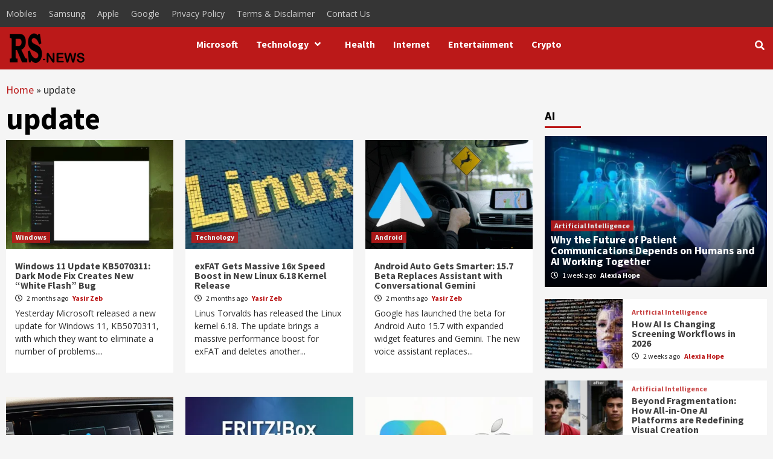

--- FILE ---
content_type: text/html; charset=UTF-8
request_url: https://researchsnipers.com/tag/update/
body_size: 36129
content:
<!doctype html><html lang="en-US" prefix="og: http://ogp.me/ns# fb: http://ogp.me/ns/fb#"><head><link rel="prerender" href="https://researchsnipers.com" /> <script src="https://code.jquery.com/jquery-3.6.0.min.js" defer data-deferred="1"></script> <link rel="alternate" href="https://researchsnipers.com/" hreflang="en-us" /><link rel="alternate" href="https://researchsnipers.com/" hreflang="en-au" /><link rel="alternate" href="https://researchsnipers.com/" hreflang="en-gb" /><link rel="alternate" href="https://researchsnipers.com/" hreflang="en-ca" /><meta charset="UTF-8"><link rel="preconnect" href="https://fonts.gstatic.com/" crossorigin /><meta name="viewport" content="width=device-width, initial-scale=1"><link rel="profile" href="http://gmpg.org/xfn/11"><meta name='robots' content='index, follow, max-image-preview:large, max-snippet:-1, max-video-preview:-1' /><title>update &#8211; Research Snipers</title><link rel="canonical" href="https://researchsnipers.com/tag/update/" /><link rel="next" href="https://researchsnipers.com/tag/update/page/2/" /><meta property="og:locale" content="en_US" /><meta property="og:type" content="article" /><meta property="og:title" content="update &#8211; Research Snipers" /><meta property="og:url" content="https://researchsnipers.com/tag/update/" /><meta property="og:site_name" content="Research Snipers" /><meta property="og:image" content="https://researchsnipers.com/wp-content/uploads/2022/12/cropped-Logo-RS-amp-1.png" /><meta property="og:image:width" content="134" /><meta property="og:image:height" content="50" /><meta property="og:image:type" content="image/png" /><meta name="twitter:card" content="summary_large_image" /><meta name="twitter:site" content="@researchsnipers" /> <script type="application/ld+json" class="yoast-schema-graph">{"@context":"https://schema.org","@graph":[{"@type":"CollectionPage","@id":"https://researchsnipers.com/tag/update/","url":"https://researchsnipers.com/tag/update/","name":"update &#8211; Research Snipers","isPartOf":{"@id":"https://researchsnipers.com/#website"},"primaryImageOfPage":{"@id":"https://researchsnipers.com/tag/update/#primaryimage"},"image":{"@id":"https://researchsnipers.com/tag/update/#primaryimage"},"thumbnailUrl":"https://researchsnipers.com/wp-content/uploads/2025/12/1764713973_New-update-causes-shock-in-File-Explorer.png","breadcrumb":{"@id":"https://researchsnipers.com/tag/update/#breadcrumb"},"inLanguage":"en-US"},{"@type":"ImageObject","inLanguage":"en-US","@id":"https://researchsnipers.com/tag/update/#primaryimage","url":"https://researchsnipers.com/wp-content/uploads/2025/12/1764713973_New-update-causes-shock-in-File-Explorer.png","contentUrl":"https://researchsnipers.com/wp-content/uploads/2025/12/1764713973_New-update-causes-shock-in-File-Explorer.png","width":1920,"height":1080},{"@type":"BreadcrumbList","@id":"https://researchsnipers.com/tag/update/#breadcrumb","itemListElement":[{"@type":"ListItem","position":1,"name":"Home","item":"https://researchsnipers.com/"},{"@type":"ListItem","position":2,"name":"update"}]},{"@type":"WebSite","@id":"https://researchsnipers.com/#website","url":"https://researchsnipers.com/","name":"Research Snipers","description":"Magazine","publisher":{"@id":"https://researchsnipers.com/#organization"},"potentialAction":[{"@type":"SearchAction","target":{"@type":"EntryPoint","urlTemplate":"https://researchsnipers.com/?s={search_term_string}"},"query-input":{"@type":"PropertyValueSpecification","valueRequired":true,"valueName":"search_term_string"}}],"inLanguage":"en-US"},{"@type":"Organization","@id":"https://researchsnipers.com/#organization","name":"Research Snipers","url":"https://researchsnipers.com/","logo":{"@type":"ImageObject","inLanguage":"en-US","@id":"https://researchsnipers.com/#/schema/logo/image/","url":"https://researchsnipers.com/wp-content/uploads/2019/04/RS-logo-New.png","contentUrl":"https://researchsnipers.com/wp-content/uploads/2019/04/RS-logo-New.png","width":193,"height":100,"caption":"Research Snipers"},"image":{"@id":"https://researchsnipers.com/#/schema/logo/image/"},"sameAs":["https://www.facebook.com/researchsnipers/","https://x.com/researchsnipers","https://www.linkedin.com/company/research-snipers"]}]}</script> <link rel='dns-prefetch' href='//fonts.googleapis.com' /><link rel="alternate" type="application/rss+xml" title="Research Snipers &raquo; Feed" href="https://researchsnipers.com/feed/" /><link rel="alternate" type="application/rss+xml" title="Research Snipers &raquo; Comments Feed" href="https://researchsnipers.com/comments/feed/" /><link rel="alternate" type="application/rss+xml" title="Research Snipers &raquo; update Tag Feed" href="https://researchsnipers.com/tag/update/feed/" />
<script id="resea-ready" src="[data-uri]" defer></script> <style id='wp-img-auto-sizes-contain-inline-css' type='text/css'>img:is([sizes=auto i],[sizes^="auto," i]){contain-intrinsic-size:3000px 1500px}</style> <script src="[data-uri]" defer></script><script data-optimized="1" src="https://researchsnipers.com/wp-content/plugins/litespeed-cache/assets/js/webfontloader.min.js" defer></script> <link data-optimized="1" rel='stylesheet' id='dashicons-css' href='https://researchsnipers.com/wp-content/litespeed/css/31dbaf312081000ef4182caf0489492a.css?ver=bda78' type='text/css' media='all' /><link data-optimized="1" rel='stylesheet' id='post-views-counter-frontend-css' href='https://researchsnipers.com/wp-content/litespeed/css/7e1cd4563edeb9c474b21858d97c0e46.css?ver=9baa9' type='text/css' media='all' /><style id='wp-emoji-styles-inline-css' type='text/css'>img.wp-smiley,img.emoji{display:inline!important;border:none!important;box-shadow:none!important;height:1em!important;width:1em!important;margin:0 0.07em!important;vertical-align:-0.1em!important;background:none!important;padding:0!important}</style><link data-optimized="1" rel='stylesheet' id='wp-block-library-css' href='https://researchsnipers.com/wp-content/litespeed/css/d0a00348fad2fb724b7f0183badd6261.css?ver=500e1' type='text/css' media='all' /><style id='global-styles-inline-css' type='text/css'>:root{--wp--preset--aspect-ratio--square:1;--wp--preset--aspect-ratio--4-3:4/3;--wp--preset--aspect-ratio--3-4:3/4;--wp--preset--aspect-ratio--3-2:3/2;--wp--preset--aspect-ratio--2-3:2/3;--wp--preset--aspect-ratio--16-9:16/9;--wp--preset--aspect-ratio--9-16:9/16;--wp--preset--color--black:#000000;--wp--preset--color--cyan-bluish-gray:#abb8c3;--wp--preset--color--white:#ffffff;--wp--preset--color--pale-pink:#f78da7;--wp--preset--color--vivid-red:#cf2e2e;--wp--preset--color--luminous-vivid-orange:#ff6900;--wp--preset--color--luminous-vivid-amber:#fcb900;--wp--preset--color--light-green-cyan:#7bdcb5;--wp--preset--color--vivid-green-cyan:#00d084;--wp--preset--color--pale-cyan-blue:#8ed1fc;--wp--preset--color--vivid-cyan-blue:#0693e3;--wp--preset--color--vivid-purple:#9b51e0;--wp--preset--gradient--vivid-cyan-blue-to-vivid-purple:linear-gradient(135deg,rgb(6,147,227) 0%,rgb(155,81,224) 100%);--wp--preset--gradient--light-green-cyan-to-vivid-green-cyan:linear-gradient(135deg,rgb(122,220,180) 0%,rgb(0,208,130) 100%);--wp--preset--gradient--luminous-vivid-amber-to-luminous-vivid-orange:linear-gradient(135deg,rgb(252,185,0) 0%,rgb(255,105,0) 100%);--wp--preset--gradient--luminous-vivid-orange-to-vivid-red:linear-gradient(135deg,rgb(255,105,0) 0%,rgb(207,46,46) 100%);--wp--preset--gradient--very-light-gray-to-cyan-bluish-gray:linear-gradient(135deg,rgb(238,238,238) 0%,rgb(169,184,195) 100%);--wp--preset--gradient--cool-to-warm-spectrum:linear-gradient(135deg,rgb(74,234,220) 0%,rgb(151,120,209) 20%,rgb(207,42,186) 40%,rgb(238,44,130) 60%,rgb(251,105,98) 80%,rgb(254,248,76) 100%);--wp--preset--gradient--blush-light-purple:linear-gradient(135deg,rgb(255,206,236) 0%,rgb(152,150,240) 100%);--wp--preset--gradient--blush-bordeaux:linear-gradient(135deg,rgb(254,205,165) 0%,rgb(254,45,45) 50%,rgb(107,0,62) 100%);--wp--preset--gradient--luminous-dusk:linear-gradient(135deg,rgb(255,203,112) 0%,rgb(199,81,192) 50%,rgb(65,88,208) 100%);--wp--preset--gradient--pale-ocean:linear-gradient(135deg,rgb(255,245,203) 0%,rgb(182,227,212) 50%,rgb(51,167,181) 100%);--wp--preset--gradient--electric-grass:linear-gradient(135deg,rgb(202,248,128) 0%,rgb(113,206,126) 100%);--wp--preset--gradient--midnight:linear-gradient(135deg,rgb(2,3,129) 0%,rgb(40,116,252) 100%);--wp--preset--font-size--small:13px;--wp--preset--font-size--medium:20px;--wp--preset--font-size--large:36px;--wp--preset--font-size--x-large:42px;--wp--preset--spacing--20:0.44rem;--wp--preset--spacing--30:0.67rem;--wp--preset--spacing--40:1rem;--wp--preset--spacing--50:1.5rem;--wp--preset--spacing--60:2.25rem;--wp--preset--spacing--70:3.38rem;--wp--preset--spacing--80:5.06rem;--wp--preset--shadow--natural:6px 6px 9px rgba(0, 0, 0, 0.2);--wp--preset--shadow--deep:12px 12px 50px rgba(0, 0, 0, 0.4);--wp--preset--shadow--sharp:6px 6px 0px rgba(0, 0, 0, 0.2);--wp--preset--shadow--outlined:6px 6px 0px -3px rgb(255, 255, 255), 6px 6px rgb(0, 0, 0);--wp--preset--shadow--crisp:6px 6px 0px rgb(0, 0, 0)}:where(.is-layout-flex){gap:.5em}:where(.is-layout-grid){gap:.5em}body .is-layout-flex{display:flex}.is-layout-flex{flex-wrap:wrap;align-items:center}.is-layout-flex>:is(*,div){margin:0}body .is-layout-grid{display:grid}.is-layout-grid>:is(*,div){margin:0}:where(.wp-block-columns.is-layout-flex){gap:2em}:where(.wp-block-columns.is-layout-grid){gap:2em}:where(.wp-block-post-template.is-layout-flex){gap:1.25em}:where(.wp-block-post-template.is-layout-grid){gap:1.25em}.has-black-color{color:var(--wp--preset--color--black)!important}.has-cyan-bluish-gray-color{color:var(--wp--preset--color--cyan-bluish-gray)!important}.has-white-color{color:var(--wp--preset--color--white)!important}.has-pale-pink-color{color:var(--wp--preset--color--pale-pink)!important}.has-vivid-red-color{color:var(--wp--preset--color--vivid-red)!important}.has-luminous-vivid-orange-color{color:var(--wp--preset--color--luminous-vivid-orange)!important}.has-luminous-vivid-amber-color{color:var(--wp--preset--color--luminous-vivid-amber)!important}.has-light-green-cyan-color{color:var(--wp--preset--color--light-green-cyan)!important}.has-vivid-green-cyan-color{color:var(--wp--preset--color--vivid-green-cyan)!important}.has-pale-cyan-blue-color{color:var(--wp--preset--color--pale-cyan-blue)!important}.has-vivid-cyan-blue-color{color:var(--wp--preset--color--vivid-cyan-blue)!important}.has-vivid-purple-color{color:var(--wp--preset--color--vivid-purple)!important}.has-black-background-color{background-color:var(--wp--preset--color--black)!important}.has-cyan-bluish-gray-background-color{background-color:var(--wp--preset--color--cyan-bluish-gray)!important}.has-white-background-color{background-color:var(--wp--preset--color--white)!important}.has-pale-pink-background-color{background-color:var(--wp--preset--color--pale-pink)!important}.has-vivid-red-background-color{background-color:var(--wp--preset--color--vivid-red)!important}.has-luminous-vivid-orange-background-color{background-color:var(--wp--preset--color--luminous-vivid-orange)!important}.has-luminous-vivid-amber-background-color{background-color:var(--wp--preset--color--luminous-vivid-amber)!important}.has-light-green-cyan-background-color{background-color:var(--wp--preset--color--light-green-cyan)!important}.has-vivid-green-cyan-background-color{background-color:var(--wp--preset--color--vivid-green-cyan)!important}.has-pale-cyan-blue-background-color{background-color:var(--wp--preset--color--pale-cyan-blue)!important}.has-vivid-cyan-blue-background-color{background-color:var(--wp--preset--color--vivid-cyan-blue)!important}.has-vivid-purple-background-color{background-color:var(--wp--preset--color--vivid-purple)!important}.has-black-border-color{border-color:var(--wp--preset--color--black)!important}.has-cyan-bluish-gray-border-color{border-color:var(--wp--preset--color--cyan-bluish-gray)!important}.has-white-border-color{border-color:var(--wp--preset--color--white)!important}.has-pale-pink-border-color{border-color:var(--wp--preset--color--pale-pink)!important}.has-vivid-red-border-color{border-color:var(--wp--preset--color--vivid-red)!important}.has-luminous-vivid-orange-border-color{border-color:var(--wp--preset--color--luminous-vivid-orange)!important}.has-luminous-vivid-amber-border-color{border-color:var(--wp--preset--color--luminous-vivid-amber)!important}.has-light-green-cyan-border-color{border-color:var(--wp--preset--color--light-green-cyan)!important}.has-vivid-green-cyan-border-color{border-color:var(--wp--preset--color--vivid-green-cyan)!important}.has-pale-cyan-blue-border-color{border-color:var(--wp--preset--color--pale-cyan-blue)!important}.has-vivid-cyan-blue-border-color{border-color:var(--wp--preset--color--vivid-cyan-blue)!important}.has-vivid-purple-border-color{border-color:var(--wp--preset--color--vivid-purple)!important}.has-vivid-cyan-blue-to-vivid-purple-gradient-background{background:var(--wp--preset--gradient--vivid-cyan-blue-to-vivid-purple)!important}.has-light-green-cyan-to-vivid-green-cyan-gradient-background{background:var(--wp--preset--gradient--light-green-cyan-to-vivid-green-cyan)!important}.has-luminous-vivid-amber-to-luminous-vivid-orange-gradient-background{background:var(--wp--preset--gradient--luminous-vivid-amber-to-luminous-vivid-orange)!important}.has-luminous-vivid-orange-to-vivid-red-gradient-background{background:var(--wp--preset--gradient--luminous-vivid-orange-to-vivid-red)!important}.has-very-light-gray-to-cyan-bluish-gray-gradient-background{background:var(--wp--preset--gradient--very-light-gray-to-cyan-bluish-gray)!important}.has-cool-to-warm-spectrum-gradient-background{background:var(--wp--preset--gradient--cool-to-warm-spectrum)!important}.has-blush-light-purple-gradient-background{background:var(--wp--preset--gradient--blush-light-purple)!important}.has-blush-bordeaux-gradient-background{background:var(--wp--preset--gradient--blush-bordeaux)!important}.has-luminous-dusk-gradient-background{background:var(--wp--preset--gradient--luminous-dusk)!important}.has-pale-ocean-gradient-background{background:var(--wp--preset--gradient--pale-ocean)!important}.has-electric-grass-gradient-background{background:var(--wp--preset--gradient--electric-grass)!important}.has-midnight-gradient-background{background:var(--wp--preset--gradient--midnight)!important}.has-small-font-size{font-size:var(--wp--preset--font-size--small)!important}.has-medium-font-size{font-size:var(--wp--preset--font-size--medium)!important}.has-large-font-size{font-size:var(--wp--preset--font-size--large)!important}.has-x-large-font-size{font-size:var(--wp--preset--font-size--x-large)!important}</style><style id='classic-theme-styles-inline-css' type='text/css'>/*! This file is auto-generated */
.wp-block-button__link{color:#fff;background-color:#32373c;border-radius:9999px;box-shadow:none;text-decoration:none;padding:calc(.667em + 2px) calc(1.333em + 2px);font-size:1.125em}.wp-block-file__button{background:#32373c;color:#fff;text-decoration:none}</style><link data-optimized="1" rel='stylesheet' id='font-awesome-v5-css' href='https://researchsnipers.com/wp-content/litespeed/css/32d224413f5577ff6c9f6324eef31d81.css?ver=b2714' type='text/css' media='all' /><link data-optimized="1" rel='stylesheet' id='bootstrap-css' href='https://researchsnipers.com/wp-content/litespeed/css/039059b368f154d6d1289714366073a9.css?ver=bee64' type='text/css' media='all' /><link data-optimized="1" rel='stylesheet' id='slick-css' href='https://researchsnipers.com/wp-content/litespeed/css/13f27cd5c420dd4cc73452a35ba66c88.css?ver=b15a3' type='text/css' media='all' /><link data-optimized="1" rel='stylesheet' id='sidr-css' href='https://researchsnipers.com/wp-content/litespeed/css/6afff2095ca35e0325cb2788d0707cdb.css?ver=2e267' type='text/css' media='all' /><link data-optimized="1" rel='stylesheet' id='magnific-popup-css' href='https://researchsnipers.com/wp-content/litespeed/css/c730095e59a0e65719aeb3d352d7c793.css?ver=9b492' type='text/css' media='all' /><link data-optimized="1" rel='stylesheet' id='sliderpro-css' href='https://researchsnipers.com/wp-content/litespeed/css/a7d515e3ef1b14d854692855ea5462a9.css?ver=f8133' type='text/css' media='all' /><link data-optimized="1" rel='stylesheet' id='covernews-style-css' href='https://researchsnipers.com/wp-content/litespeed/css/fcf132fb6b4d76923f566ad9135753d6.css?ver=7e0e5' type='text/css' media='all' /><style id='covernews-style-inline-css' type='text/css'>body .top-masthead {
        background: #353535;
        }


    
            body .top-masthead,
        body .top-masthead .top-navigation a:hover,
        body .top-masthead .top-navigation a {
        color: #ffffff;

        }

    
            body .offcanvas-menu span,
        body .primary-color {
        background-color: #2a2a2a;
        }

        body{
        color: #2a2a2a;
        }
    
            body .secondary-color,
        body button,
        body input[type="button"],
        body input[type="reset"],
        body input[type="submit"],
        body .site-content .search-form .search-submit,
        body .site-footer .search-form .search-submit,
        body .main-navigation,
        body .em-post-format i,
        body span.header-after:after,
        body #secondary .widget-title span:after,
        body .af-tabs.nav-tabs > li > a.active:after,
        body .af-tabs.nav-tabs > li > a:hover:after,
        body .exclusive-posts .exclusive-now,
        body span.trending-no,
        body .tagcloud a:hover{
        background: #bb1919;
        }


        body.dark .latest-posts-full .header-details-wrapper .entry-title a:hover,
        body.dark .entry-title a:visited:hover,
        body.dark .entry-title a:hover,
        body.dark h3.article-title.article-title-1 a:visited:hover,
        body.dark h3.article-title.article-title-1 a:hover,
        body.dark .trending-posts-carousel h3.article-title a:visited:hover,
        body.dark .trending-posts-carousel h3.article-title a:hover,
        body.dark .exclusive-slides a:visited:hover,
        body.dark .exclusive-slides a:hover,
        body.dark .article-title.article-title-1 a:visited:hover,
        body.dark .article-title.article-title-1 a:hover,
        body.dark .article-title a:visited:hover,
        body.dark .article-title a:hover

        #wp-calendar caption,
        #wp-calendar td#today,
        .entry-title a:visited:hover,
        .entry-title a:hover,
        h3.article-title.article-title-1 a:visited:hover,
        h3.article-title.article-title-1 a:hover,
        .trending-posts-carousel h3.article-title a:visited:hover,
        .trending-posts-carousel h3.article-title a:hover,
        .exclusive-slides a:visited:hover,
        .exclusive-slides a:hover,
        .article-title.article-title-1 a:visited:hover,
        .article-title.article-title-1 a:hover,
        .article-title a:visited:hover,
        .article-title a:hover,
        body a:hover,
        body a:focus,
        body a:active,
        body .figure-categories-2 .cat-links a
        {
        color: #bb1919;
        }


        body #loader:after {

        border-left-color: #bb1919;

        }


    

        

        a{
        color: #bb1919;

        }

        .af-tabs.nav-tabs > li.active > a,
        .af-tabs.nav-tabs > li:hover > a,
        .af-tabs.nav-tabs > li:focus > a{
        color: #bb1919;
        }

        .social-widget-menu ul li a,
        .em-author-details ul li a,
        .tagcloud a {
        border-color: #bb1919;
        }

        a:visited{
        color: #bb1919;
        }
    
            body h1,
        body h2,
        body h2 span,
        body h3,
        body h4,
        body h5,
        body h6,
        body #primary .widget-title,
        body .af-tabs.nav-tabs > li.active > a, .af-tabs.nav-tabs > li:hover > a, .af-tabs.nav-tabs > li:focus > a{
        color: #000000;

        }
    
            body h1,
        body h2,
        body h2 span,
        body h3,
        body h4,
        body h5,
        body h6 {
        line-height: 1;
        }
    
    
        body .header-layout-2 .site-header .main-navigation.aft-sticky-navigation .site-branding .site-title a,
        body .main-navigation.aft-sticky-navigation span.af-mobile-site-title-wrap .site-title a,
        body .main-navigation .menu ul.menu-desktop > li > a:visited,
        body .main-navigation .menu ul.menu-desktop > li > a .fa-angle-down,
        body .main-navigation .menu ul.menu-desktop > li > a,
        body .search-icon,
        body .search-icon:visited,
        body .search-icon:hover,
        body .search-icon:focus,
        body .search-icon:active
        {
            color: #ffffff;
        }
        
        body .search-overlay.reveal-search .search-icon i.fa.fa-search:before,
        body .search-overlay.reveal-search .search-icon i.fa.fa-search:after,
        body .ham,
        body .ham:before, 
        body .ham:after,
        body .main-navigation ul>li>a:after
        {
        background-color: #ffffff;
        }
        @media only screen and (max-width: 991px) {
            .navigation-container ul li a{
                color: #ffffff;
            }
            .main-navigation .menu .menu-mobile li a button:before, 
            .main-navigation .menu .menu-mobile li a button:after{
                background-color: #ffffff;
            }
        }
    
    
        body span.menu-description
        {
        background: #353535;
        }

    
    
        body span.menu-description
        {
        color: #ffffff;
        }

    

    
        body h3.article-title.article-title-1 a,
        body .trending-posts-carousel h3.article-title a,
        body .exclusive-slides a
        {
        color: #404040;
        }

        body h3.article-title.article-title-1 a:visited,
        body .trending-posts-carousel h3.article-title a:visited,
        body .exclusive-slides a:visited
        {
        color: #404040;
        }

    
            body.dark .categorized-story .title-heading .article-title-2 a:visited:hover,
        body.dark .categorized-story .title-heading .article-title-2 a,
        body .categorized-story .title-heading .article-title-2 a:visited:hover,
        body .categorized-story .title-heading .article-title-2 a,
        body.dark .full-plus-list .spotlight-post:first-of-type figcaption h3 a:hover,
        body .full-plus-list .spotlight-post:first-of-type figcaption h3 a:hover,
        body.dark .slider-figcaption-1 .article-title a:visited:hover,
        body.dark .slider-figcaption-1 .article-title a:hover,
        .slider-figcaption-1 .article-title a:visited:hover,
        .slider-figcaption-1 .article-title a:hover,
        body .slider-figcaption-1 .slide-title a,
        body .categorized-story .title-heading .article-title-2 a,
        body .full-plus-list .spotlight-post:first-of-type figcaption h3 a{
        color: #ffffff;
        }

        body .slider-figcaption-1 .slide-title a:visited,
        body .categorized-story .title-heading .article-title-2 a:visited,
        body .full-plus-list .spotlight-post:first-of-type figcaption h3 a:visited{
        color: #ffffff;
        }


    
            body .figure-categories-bg .em-post-format:before{
        background: #ffffff;
        }
        body span.trending-no,
        body .em-post-format{
        color: #ffffff;
        }

    

            body,
        body button,
        body input,
        body select,
        body optgroup,
        body textarea {
        font-family: Open Sans;
        }

    
            body h1,
        body h2,
        body h3,
        body h4,
        body h5,
        body h6,
        body .main-navigation a,
        body .font-family-1,
        body .site-description,
        body .trending-posts-line,
        body .exclusive-posts,
        body .widget-title,
        body .em-widget-subtitle,
        body .grid-item-metadata .item-metadata,
        body .af-navcontrols .slide-count,
        body .figure-categories .cat-links,
        body .nav-links a {
        font-family: Source Sans Pro;
        }

    

            .article-title, .site-branding .site-title, .main-navigation .menu ul li a, .slider-figcaption .slide-title {
        letter-spacing: 0px;
        line-height: 1;
        }

            <!--        category color starts-->

    
        body .figure-categories .cat-links a.category-color-1 {
        background-color: #bb1919;
        }

        body .trending-story .figure-categories .cat-links a.covernews-categories.category-color-1,
        body .list .spotlight-post .figure-categories .cat-links a.covernews-categories.category-color-1,
        body .full-plus-list .spotlight-post .figure-categories .cat-links a.covernews-categories.category-color-1,
        body .covernews_tabbed_posts_widget .figure-categories .cat-links a.covernews-categories.category-color-1,
        body .trending-posts-vertical-carousel .figure-categories .cat-links a.covernews-categories.category-color-1

        {
        color: #bb1919;
        }

        body .full-plus-list .spotlight-post:first-of-type .figure-categories .cat-links a.covernews-categories.category-color-1,
        body .full-plus-list .spotlight-post:first-of-type .figure-categories .cat-links a.covernews-categories,
        body .figure-categories .cat-links a.covernews-categories
        {
        color: #ffffff;
        background-color: #bb1919;
        }

        body span.header-after.category-color-1:after{
        background: #bb1919;
        }

    

    
        body .figure-categories .cat-links a.category-color-2 {
        background-color: #2a4051;
        }

        body .trending-story .figure-categories .cat-links a.covernews-categories.category-color-2,
        body .list .spotlight-post .figure-categories .cat-links a.covernews-categories.category-color-2,
        body .full-plus-list .spotlight-post .figure-categories .cat-links a.covernews-categories.category-color-2,
        body .covernews_tabbed_posts_widget .figure-categories .cat-links a.covernews-categories.category-color-2,
        body .trending-posts-vertical-carousel .figure-categories .cat-links a.covernews-categories.category-color-2
        {
        color: #2a4051;
        }

        body .full-plus-list .spotlight-post:first-of-type .figure-categories .cat-links a.covernews-categories.category-color-2{
        color: #ffffff;
        background-color: #2a4051;
        }

        body span.header-after.category-color-2:after{
        background: #2a4051;
        }
    
    
        body .figure-categories .cat-links a.category-color-3 {
        background-color: #d60000;
        }

        body .trending-story .figure-categories .cat-links a.covernews-categories.category-color-3,
        body .list .spotlight-post .figure-categories .cat-links a.covernews-categories.category-color-3,
        body .full-plus-list .spotlight-post .figure-categories .cat-links a.covernews-categories.category-color-3,
        body .covernews_tabbed_posts_widget .figure-categories .cat-links a.covernews-categories.category-color-3,
        body .trending-posts-vertical-carousel .figure-categories .cat-links a.covernews-categories.category-color-3
        {
        color: #d60000;
        }

        body .full-plus-list .spotlight-post:first-of-type .figure-categories .cat-links a.covernews-categories.category-color-3{
        color: #ffffff;
        background-color: #d60000;
        }

        body span.header-after.category-color-3:after{
        background: #d60000;
        }
    
    
        body .figure-categories .cat-links a.category-color-4 {
        background-color: #e91e63;
        }

        body .trending-story .figure-categories .cat-links a.covernews-categories.category-color-4,
        body .list .spotlight-post .figure-categories .cat-links a.covernews-categories.category-color-4,
        body .full-plus-list .spotlight-post .figure-categories .cat-links a.covernews-categories.category-color-4,
        body .covernews_tabbed_posts_widget .figure-categories .cat-links a.covernews-categories.category-color-4,
        body .trending-posts-vertical-carousel .figure-categories .cat-links a.covernews-categories.category-color-4
        {
        color: #e91e63;
        }

        body .full-plus-list .spotlight-post:first-of-type .figure-categories .cat-links a.covernews-categories.category-color-4{
        color: #ffffff;
        background-color: #e91e63;
        }

        body span.header-after.category-color-4:after{
        background: #e91e63;
        }
    
    
        body .figure-categories .cat-links a.category-color-5 {
        background-color: #f99500;
        }

        body .trending-story .figure-categories .cat-links a.covernews-categories.category-color-5,
        body .list .spotlight-post .figure-categories .cat-links a.covernews-categories.category-color-5,
        body .full-plus-list .spotlight-post .figure-categories .cat-links a.covernews-categories.category-color-5,
        body .covernews_tabbed_posts_widget .figure-categories .cat-links a.covernews-categories.category-color-5,
        body .trending-posts-vertical-carousel .figure-categories .cat-links a.covernews-categories.category-color-5
        {
        color: #f99500;
        }

        body .full-plus-list .spotlight-post:first-of-type .figure-categories .cat-links a.covernews-categories.category-color-5{
        color: #ffffff;
        background-color: #f99500;
        }

        body span.header-after.category-color-5:after{
        background: #f99500;
        }
    
    
        body .figure-categories .cat-links a.category-color-6 {
        background-color: #61c436;
        }

        body .trending-story .figure-categories .cat-links a.covernews-categories.category-color-6,
        body .list .spotlight-post .figure-categories .cat-links a.covernews-categories.category-color-6,
        body .full-plus-list .spotlight-post .figure-categories .cat-links a.covernews-categories.category-color-6,
        body .covernews_tabbed_posts_widget .figure-categories .cat-links a.covernews-categories.category-color-6,
        body .trending-posts-vertical-carousel .figure-categories .cat-links a.covernews-categories.category-color-6
        {
        color: #61c436;
        }

        body .full-plus-list .spotlight-post:first-of-type .figure-categories .cat-links a.covernews-categories.category-color-6{
        color: #ffffff;
        background-color: #61c436;
        }

        body span.header-after.category-color-6:after{
        background: #61c436;
        }
    
    
        body .figure-categories .cat-links a.category-color-7 {
        background-color: #a66bbe;
        }

        body .trending-story .figure-categories .cat-links a.covernews-categories.category-color-7,
        body .list .spotlight-post .figure-categories .cat-links a.covernews-categories.category-color-7,
        body .full-plus-list .spotlight-post .figure-categories .cat-links a.covernews-categories.category-color-7,
        body .covernews_tabbed_posts_widget .figure-categories .cat-links a.covernews-categories.category-color-7,
        body .trending-posts-vertical-carousel .figure-categories .cat-links a.covernews-categories.category-color-7
        {
        color: #a66bbe;
        }

        body .full-plus-list .spotlight-post:first-of-type .figure-categories .cat-links a.covernews-categories.category-color-7{
        color: #ffffff;
        background-color: #a66bbe;
        }

        body span.header-after.category-color-7:after{
        background: #a66bbe;
        }
    
    
        body .figure-categories .cat-links a.category-color-8 {
        background-color: #ffffff;
        color: #404040;
        }

        body .trending-story .figure-categories .cat-links a.covernews-categories.category-color-8,
        body .list .spotlight-post .figure-categories .cat-links a.covernews-categories.category-color-8,
        body .full-plus-list .spotlight-post .figure-categories .cat-links a.covernews-categories.category-color-8,
        body .covernews_tabbed_posts_widget .figure-categories .cat-links a.covernews-categories.category-color-8,
        body .trending-posts-vertical-carousel .figure-categories .cat-links a.covernews-categories.category-color-8
        {
        color: #404040;
        }

        body .full-plus-list .spotlight-post:first-of-type .figure-categories .cat-links a.covernews-categories.category-color-8{
        color: #404040;
        background-color: #ffffff;
        }

        body span.header-after.category-color-8:after{
        background: #ffffff;
        color: #404040;
        }
    
            body .site-footer .primary-footer{
        background: #1f2125;

        }

    
            body .site-footer,
        body .site-footer .widget-title span,
        body .site-footer .site-title a,
        body .site-footer .site-description,
        body .site-footer a {
        color: #ffffff;

        }

        .site-footer .social-widget-menu ul li a,
        .site-footer .em-author-details ul li a,
        .site-footer .tagcloud a
        {
        border-color: #ffffff;
        }

        .site-footer a:visited {
        color: #ffffff;
        }


    
                body .site-info {
        background: #000000;

        }

    
            body .site-info,
        body .site-info a {
        color: #ffffff;

        }

    
                body .mailchimp-block {
        background: #1f2f3f;

        }
    

            body .mc4wp-form-fields input[type="text"], body .mc4wp-form-fields input[type="email"] {
        border-color: #4d5b73;

    }
        
    
            @media only screen and (min-width: 1025px) and (max-width: 1599px) {
            body .covernews_posts_slider_widget .slider-figcaption .slide-title,
            body .af-main-banner .slider-figcaption .slide-title {
            font-size: 35px;
            }
        }


    

    
        body,
        button,
        input,
        select,
        optgroup,
        textarea,
        body .entry-content-wrap,
        

        {
        font-size: 18px;
        }

        blockquote{
            font-size: calc(18px + 20%);
        }

    
    
        body blockquote cite,
        body .nav-previous a,
        body .nav-next a,
        body .af-tabs.nav-tabs > li > a,
        body #secondary .af-tabs.nav-tabs > li > a,
        body #primary .af-tabs.nav-tabs > li > a,
        body footer .widget-title,
        body #secondary .widget-title span,
        body span.header-after
        {
        font-size: 20px;
        }

    
    
        body .covernews_single_col_categorised_posts .article-title,
        body .full .spotlight-post figcaption h3 a,
        body .full-plus-list .spotlight-post:first-of-type figcaption h3 a,
        body .categorized-story .title-heading .article-title-2
        {
        font-size: 18px;
        }

        @media only screen and (max-width: 767px){
            body .covernews_single_col_categorised_posts .article-title,
            body .full .spotlight-post figcaption h3 a,
            body .covernews_posts_slider_widget .slider-figcaption .slide-title,
            body .full-plus-list .spotlight-post:first-of-type figcaption h3 a,
            body .categorized-story .title-heading .article-title-2
            {
                font-size: 20px;
            }
        }

    
            body .widget_recent_comments li a,
        body .widget_pages li a,
        body .widget_archive li a,
        body .widget_meta li a,
        body .widget_categories li,
        body .widget_nav_menu li a,
        body .widget_recent_entries li a,
        body .article-title
        {
        font-size: 16px;
        }

    

    
        body.archive .content-area .page-title,
        body.search-results .content-area .header-title-wrapper .page-title,
        body header.entry-header h1.entry-title{
        font-size: 50px;
        }

    
            body #primary .em-widget-subtitle {
        font-size: 20px;
        }

    

        }
        <!--        end if media query-->

        
/*# sourceURL=covernews-style-inline-css */</style> <script type="text/javascript" src="https://researchsnipers.com/wp-includes/js/jquery/jquery.min.js?ver=3.7.1" id="jquery-core-js"></script> <script data-optimized="1" type="text/javascript" src="https://researchsnipers.com/wp-content/litespeed/js/de5b0557c7d05d5e7bba142eb0eb02d8.js?ver=6996c" id="jquery-migrate-js" defer data-deferred="1"></script> <link rel="https://api.w.org/" href="https://researchsnipers.com/wp-json/" /><link rel="alternate" title="JSON" type="application/json" href="https://researchsnipers.com/wp-json/wp/v2/tags/232" /><link rel="EditURI" type="application/rsd+xml" title="RSD" href="https://researchsnipers.com/xmlrpc.php?rsd" /><meta name="generator" content="WordPress 6.9" /><style type="text/css">.site-title,.site-description{position:absolute;clip:rect(1px,1px,1px,1px);display:none}</style><style type="text/css">.saboxplugin-wrap{-webkit-box-sizing:border-box;-moz-box-sizing:border-box;-ms-box-sizing:border-box;box-sizing:border-box;border:1px solid #eee;width:100%;clear:both;display:block;overflow:hidden;word-wrap:break-word;position:relative}.saboxplugin-wrap .saboxplugin-gravatar{float:left;padding:0 20px 20px 20px}.saboxplugin-wrap .saboxplugin-gravatar img{max-width:100px;height:auto;border-radius:0}.saboxplugin-wrap .saboxplugin-authorname{font-size:18px;line-height:1;margin:20px 0 0 20px;display:block}.saboxplugin-wrap .saboxplugin-authorname a{text-decoration:none}.saboxplugin-wrap .saboxplugin-authorname a:focus{outline:0}.saboxplugin-wrap .saboxplugin-desc{display:block;margin:5px 20px}.saboxplugin-wrap .saboxplugin-desc a{text-decoration:underline}.saboxplugin-wrap .saboxplugin-desc p{margin:5px 0 12px}.saboxplugin-wrap .saboxplugin-web{margin:0 20px 15px;text-align:left}.saboxplugin-wrap .sab-web-position{text-align:right}.saboxplugin-wrap .saboxplugin-web a{color:#ccc;text-decoration:none}.saboxplugin-wrap .saboxplugin-socials{position:relative;display:block;background:#fcfcfc;padding:5px;border-top:1px solid #eee}.saboxplugin-wrap .saboxplugin-socials a svg{width:20px;height:20px}.saboxplugin-wrap .saboxplugin-socials a svg .st2{fill:#fff;transform-origin:center center}.saboxplugin-wrap .saboxplugin-socials a svg .st1{fill:rgb(0 0 0 / .3)}.saboxplugin-wrap .saboxplugin-socials a:hover{opacity:.8;-webkit-transition:opacity .4s;-moz-transition:opacity .4s;-o-transition:opacity .4s;transition:opacity .4s;box-shadow:none!important;-webkit-box-shadow:none!important}.saboxplugin-wrap .saboxplugin-socials .saboxplugin-icon-color{box-shadow:none;padding:0;border:0;-webkit-transition:opacity .4s;-moz-transition:opacity .4s;-o-transition:opacity .4s;transition:opacity .4s;display:inline-block;color:#fff;font-size:0;text-decoration:inherit;margin:5px;-webkit-border-radius:0;-moz-border-radius:0;-ms-border-radius:0;-o-border-radius:0;border-radius:0;overflow:hidden}.saboxplugin-wrap .saboxplugin-socials .saboxplugin-icon-grey{text-decoration:inherit;box-shadow:none;position:relative;display:-moz-inline-stack;display:inline-block;vertical-align:middle;zoom:1;margin:10px 5px;color:#444;fill:#444}.clearfix:after,.clearfix:before{content:' ';display:table;line-height:0;clear:both}.ie7 .clearfix{zoom:1}.saboxplugin-socials.sabox-colored .saboxplugin-icon-color .sab-twitch{border-color:#38245c}.saboxplugin-socials.sabox-colored .saboxplugin-icon-color .sab-behance{border-color:#003eb0}.saboxplugin-socials.sabox-colored .saboxplugin-icon-color .sab-deviantart{border-color:#036824}.saboxplugin-socials.sabox-colored .saboxplugin-icon-color .sab-digg{border-color:#00327c}.saboxplugin-socials.sabox-colored .saboxplugin-icon-color .sab-dribbble{border-color:#ba1655}.saboxplugin-socials.sabox-colored .saboxplugin-icon-color .sab-facebook{border-color:#1e2e4f}.saboxplugin-socials.sabox-colored .saboxplugin-icon-color .sab-flickr{border-color:#003576}.saboxplugin-socials.sabox-colored .saboxplugin-icon-color .sab-github{border-color:#264874}.saboxplugin-socials.sabox-colored .saboxplugin-icon-color .sab-google{border-color:#0b51c5}.saboxplugin-socials.sabox-colored .saboxplugin-icon-color .sab-html5{border-color:#902e13}.saboxplugin-socials.sabox-colored .saboxplugin-icon-color .sab-instagram{border-color:#1630aa}.saboxplugin-socials.sabox-colored .saboxplugin-icon-color .sab-linkedin{border-color:#00344f}.saboxplugin-socials.sabox-colored .saboxplugin-icon-color .sab-pinterest{border-color:#5b040e}.saboxplugin-socials.sabox-colored .saboxplugin-icon-color .sab-reddit{border-color:#992900}.saboxplugin-socials.sabox-colored .saboxplugin-icon-color .sab-rss{border-color:#a43b0a}.saboxplugin-socials.sabox-colored .saboxplugin-icon-color .sab-sharethis{border-color:#5d8420}.saboxplugin-socials.sabox-colored .saboxplugin-icon-color .sab-soundcloud{border-color:#995200}.saboxplugin-socials.sabox-colored .saboxplugin-icon-color .sab-spotify{border-color:#0f612c}.saboxplugin-socials.sabox-colored .saboxplugin-icon-color .sab-stackoverflow{border-color:#a95009}.saboxplugin-socials.sabox-colored .saboxplugin-icon-color .sab-steam{border-color:#006388}.saboxplugin-socials.sabox-colored .saboxplugin-icon-color .sab-user_email{border-color:#b84e05}.saboxplugin-socials.sabox-colored .saboxplugin-icon-color .sab-tumblr{border-color:#10151b}.saboxplugin-socials.sabox-colored .saboxplugin-icon-color .sab-twitter{border-color:#0967a0}.saboxplugin-socials.sabox-colored .saboxplugin-icon-color .sab-vimeo{border-color:#0d7091}.saboxplugin-socials.sabox-colored .saboxplugin-icon-color .sab-windows{border-color:#003f71}.saboxplugin-socials.sabox-colored .saboxplugin-icon-color .sab-whatsapp{border-color:#003f71}.saboxplugin-socials.sabox-colored .saboxplugin-icon-color .sab-wordpress{border-color:#0f3647}.saboxplugin-socials.sabox-colored .saboxplugin-icon-color .sab-yahoo{border-color:#14002d}.saboxplugin-socials.sabox-colored .saboxplugin-icon-color .sab-youtube{border-color:#900}.saboxplugin-socials.sabox-colored .saboxplugin-icon-color .sab-xing{border-color:#000202}.saboxplugin-socials.sabox-colored .saboxplugin-icon-color .sab-mixcloud{border-color:#2475a0}.saboxplugin-socials.sabox-colored .saboxplugin-icon-color .sab-vk{border-color:#243549}.saboxplugin-socials.sabox-colored .saboxplugin-icon-color .sab-medium{border-color:#00452c}.saboxplugin-socials.sabox-colored .saboxplugin-icon-color .sab-quora{border-color:#420e00}.saboxplugin-socials.sabox-colored .saboxplugin-icon-color .sab-meetup{border-color:#9b181c}.saboxplugin-socials.sabox-colored .saboxplugin-icon-color .sab-goodreads{border-color:#000}.saboxplugin-socials.sabox-colored .saboxplugin-icon-color .sab-snapchat{border-color:#999700}.saboxplugin-socials.sabox-colored .saboxplugin-icon-color .sab-500px{border-color:#00557f}.saboxplugin-socials.sabox-colored .saboxplugin-icon-color .sab-mastodont{border-color:#185886}.sabox-plus-item{margin-bottom:20px}@media screen and (max-width:480px){.saboxplugin-wrap{text-align:center}.saboxplugin-wrap .saboxplugin-gravatar{float:none;padding:20px 0;text-align:center;margin:0 auto;display:block}.saboxplugin-wrap .saboxplugin-gravatar img{float:none;display:inline-block;display:-moz-inline-stack;vertical-align:middle;zoom:1}.saboxplugin-wrap .saboxplugin-desc{margin:0 10px 20px;text-align:center}.saboxplugin-wrap .saboxplugin-authorname{text-align:center;margin:10px 0 20px}}body .saboxplugin-authorname a,body .saboxplugin-authorname a:hover{box-shadow:none;-webkit-box-shadow:none}a.sab-profile-edit{font-size:16px!important;line-height:1!important}.sab-edit-settings a,a.sab-profile-edit{color:#0073aa!important;box-shadow:none!important;-webkit-box-shadow:none!important}.sab-edit-settings{margin-right:15px;position:absolute;right:0;z-index:2;bottom:10px;line-height:20px}.sab-edit-settings i{margin-left:5px}.saboxplugin-socials{line-height:1!important}.rtl .saboxplugin-wrap .saboxplugin-gravatar{float:right}.rtl .saboxplugin-wrap .saboxplugin-authorname{display:flex;align-items:center}.rtl .saboxplugin-wrap .saboxplugin-authorname .sab-profile-edit{margin-right:10px}.rtl .sab-edit-settings{right:auto;left:0}img.sab-custom-avatar{max-width:75px}.saboxplugin-wrap{margin-top:0;margin-bottom:0;padding:0 0}.saboxplugin-wrap .saboxplugin-authorname{font-size:18px;line-height:25px}.saboxplugin-wrap .saboxplugin-desc p,.saboxplugin-wrap .saboxplugin-desc{font-size:14px!important;line-height:21px!important}.saboxplugin-wrap .saboxplugin-web{font-size:14px}.saboxplugin-wrap .saboxplugin-socials a svg{width:18px;height:18px}</style><link rel="icon" href="https://researchsnipers.com/wp-content/uploads/2019/04/cropped-RS-logo-New-2-32x32.png" sizes="32x32" /><link rel="icon" href="https://researchsnipers.com/wp-content/uploads/2019/04/cropped-RS-logo-New-2-192x192.png" sizes="192x192" /><link rel="apple-touch-icon" href="https://researchsnipers.com/wp-content/uploads/2019/04/cropped-RS-logo-New-2-180x180.png" /><meta name="msapplication-TileImage" content="https://researchsnipers.com/wp-content/uploads/2019/04/cropped-RS-logo-New-2-270x270.png" /><style type="text/css" id="wp-custom-css">footer a[href="https://password-checker.io"],footer a[href="https://researchsnipers.com/technews/"]{color:#202124!important}footer a[href="https://password-checker.io"]:hover,footer a[href="https://researchsnipers.com/technews/"]:hover{color:#202124!important}</style><meta property="og:locale" content="en_US"/><meta property="og:site_name" content="Research Snipers"/><meta property="og:title" content="update &#8211; Research Snipers"/><meta property="og:url" content="https://researchsnipers.com/tag/update/"/><meta property="og:type" content="article"/><meta property="og:description" content="Magazine"/><meta itemprop="name" content="update &#8211; Research Snipers"/><meta itemprop="headline" content="update &#8211; Research Snipers"/><meta itemprop="description" content="Magazine"/><meta name="twitter:title" content="update &#8211; Research Snipers"/><meta name="twitter:url" content="https://researchsnipers.com/tag/update/"/><meta name="twitter:description" content="Magazine"/><meta name="twitter:card" content="summary_large_image"/>
 <script src="https://www.googletagmanager.com/gtag/js?id=G-QRDWSND5NG" defer data-deferred="1"></script> <script src="[data-uri]" defer></script> </head><body class="archive tag tag-update tag-232 wp-custom-logo wp-embed-responsive wp-theme-covernews-pro hfeed default-content-layout scrollup-sticky-header aft-sticky-header aft-sticky-sidebar default header-image-default align-content-left aa-prefix-resea-"><div id="page" class="site">
<a class="skip-link screen-reader-text" href="#content">Skip to content</a><div class="header-layout-2"><div class="top-masthead"><div class="container"><div class="row"><div class="col-xs-12 col-sm-12 col-md-8 device-center"><div class="top-navigation"><ul id="top-menu" class="menu"><li id="menu-item-87445" class="menu-item menu-item-type-taxonomy menu-item-object-category menu-item-87445"><a href="https://researchsnipers.com/category/tech/mobiles/">Mobiles</a></li><li id="menu-item-87446" class="menu-item menu-item-type-taxonomy menu-item-object-category menu-item-87446"><a href="https://researchsnipers.com/category/tech/samsung/">Samsung</a></li><li id="menu-item-87447" class="menu-item menu-item-type-taxonomy menu-item-object-category menu-item-87447"><a href="https://researchsnipers.com/category/tech/apple/">Apple</a></li><li id="menu-item-87449" class="menu-item menu-item-type-taxonomy menu-item-object-category menu-item-87449"><a href="https://researchsnipers.com/category/tech/google/">Google</a></li><li id="menu-item-187249" class="menu-item menu-item-type-post_type menu-item-object-page menu-item-privacy-policy menu-item-187249"><a rel="privacy-policy" href="https://researchsnipers.com/privacy-policy/">Privacy Policy</a></li><li id="menu-item-187250" class="menu-item menu-item-type-post_type menu-item-object-page menu-item-187250"><a href="https://researchsnipers.com/terms-disclaimer/">Terms &#038; Disclaimer</a></li><li id="menu-item-87452" class="menu-item menu-item-type-post_type menu-item-object-page menu-item-87452"><a href="https://researchsnipers.com/contact-us/">Contact Us</a></li></ul></div></div></div></div></div><header id="masthead" class="site-header"><div class="masthead-banner " data-background=""><div class="container"><div class="row"></div></div></div><nav id="site-navigation" class="main-navigation"><div class="container"><div class="row"><div class="navigation-container"><div class="site-branding col-md-2 col-sm-2">
<a href="https://researchsnipers.com/" class="custom-logo-link" rel="home"><img data-lazyloaded="1" src="[data-uri]" width="134" height="50" data-src="https://researchsnipers.com/wp-content/uploads/2022/12/cropped-cropped-Logo-RS-amp-1.png" class="custom-logo" alt="Research Snipers" decoding="async" /><noscript><img width="134" height="50" src="https://researchsnipers.com/wp-content/uploads/2022/12/cropped-cropped-Logo-RS-amp-1.png" class="custom-logo" alt="Research Snipers" decoding="async" /></noscript></a><p class="site-title font-family-1">
<a href="https://researchsnipers.com/"
rel="home">Research Snipers</a></p></div>
<span class="toggle-menu" aria-controls="primary-menu" aria-expanded="false">
<a href="javascript:void(0)" class="aft-void-menu">
<span class="screen-reader-text">Primary Menu</span>
<i class="ham"></i>
</a>
</span><div class="menu main-menu"><ul id="primary-menu" class="menu"><li id="menu-item-188300" class="menu-item menu-item-type-taxonomy menu-item-object-category menu-item-188300"><a href="https://researchsnipers.com/category/tech/microsoft/">Microsoft</a></li><li id="menu-item-383" class="menu-item menu-item-type-taxonomy menu-item-object-category menu-item-has-children menu-item-383"><a href="https://researchsnipers.com/category/tech/">Technology</a><ul class="sub-menu"><li id="menu-item-37283" class="menu-item menu-item-type-taxonomy menu-item-object-category menu-item-37283"><a href="https://researchsnipers.com/category/tech/mobiles/">Mobiles</a></li><li id="menu-item-64721" class="menu-item menu-item-type-taxonomy menu-item-object-category menu-item-64721"><a href="https://researchsnipers.com/category/tech/android/">Android</a></li><li id="menu-item-81310" class="menu-item menu-item-type-taxonomy menu-item-object-category menu-item-81310"><a href="https://researchsnipers.com/category/tech/apps/">Apps</a></li><li id="menu-item-181682" class="menu-item menu-item-type-taxonomy menu-item-object-category menu-item-181682"><a href="https://researchsnipers.com/category/tech/internet/">Internet</a></li><li id="menu-item-181683" class="menu-item menu-item-type-taxonomy menu-item-object-category menu-item-181683"><a href="https://researchsnipers.com/category/tech/software/">Software</a></li></ul></li><li id="menu-item-181687" class="menu-item menu-item-type-taxonomy menu-item-object-category menu-item-181687"><a href="https://researchsnipers.com/category/health/">Health</a></li><li id="menu-item-188301" class="menu-item menu-item-type-taxonomy menu-item-object-category menu-item-188301"><a href="https://researchsnipers.com/category/tech/internet/">Internet</a></li><li id="menu-item-181686" class="menu-item menu-item-type-taxonomy menu-item-object-category menu-item-181686"><a href="https://researchsnipers.com/category/entertainment/">Entertainment</a></li><li id="menu-item-181688" class="menu-item menu-item-type-taxonomy menu-item-object-category menu-item-181688"><a href="https://researchsnipers.com/category/crypto/">Crypto</a></li></ul></div><div class="cart-search"><div class="af-search-wrap"><div class="search-overlay">
<a href="#" title="Search" class="search-icon">
<i class="fa fa-search"></i>
</a><div class="af-search-form"><form role="search" method="get" class="search-form" action="https://researchsnipers.com/">
<label>
<span class="screen-reader-text">Search for:</span>
<input type="search" class="search-field" placeholder="Search &hellip;" value="" name="s" />
</label>
<input type="submit" class="search-submit" value="Search" /></form></div></div></div>
</span></div></div></div></div></nav></header></div><div id="content" class="container"><div class="em-breadcrumbs font-family-1 covernews-breadcrumbs"><div class="row">
<span><span><a href="https://researchsnipers.com/">Home</a></span> » <span class="breadcrumb_last" aria-current="page">update</span></span></div></div><div class="row"><div id="primary" class="content-area"><main id="main" class="site-main"><header class="header-title-wrapper1"><h1 class="page-title">update</h1></header><div class="row"><article id="post-222833" class="col-lg-4 col-sm-4 col-md-4 latest-posts-grid post-222833 post type-post status-publish format-standard has-post-thumbnail hentry category-windows tag-explorer tag-file tag-shock tag-update"                 data-mh="archive-layout-grid"><div class="align-items-center"><div class="spotlight-post"><figure class="categorised-article inside-img"><div class="categorised-article-wrapper"><div class="data-bg-hover data-bg-categorised read-bg-img">
<a  href="https://researchsnipers.com/windows-11-update-kb5070311-dark-mode-fix-creates-new-white-flash-bug/">
<img data-lazyloaded="1" src="[data-uri]" width="400" height="225" data-src="https://researchsnipers.com/wp-content/uploads/2025/12/1764713973_New-update-causes-shock-in-File-Explorer-400x225.png" class="attachment-medium size-medium wp-post-image" alt="" decoding="async" fetchpriority="high" data-srcset="https://researchsnipers.com/wp-content/uploads/2025/12/1764713973_New-update-causes-shock-in-File-Explorer-400x225.png 400w, https://researchsnipers.com/wp-content/uploads/2025/12/1764713973_New-update-causes-shock-in-File-Explorer-1024x576.png 1024w, https://researchsnipers.com/wp-content/uploads/2025/12/1764713973_New-update-causes-shock-in-File-Explorer-768x432.png 768w, https://researchsnipers.com/wp-content/uploads/2025/12/1764713973_New-update-causes-shock-in-File-Explorer-1536x864.png 1536w, https://researchsnipers.com/wp-content/uploads/2025/12/1764713973_New-update-causes-shock-in-File-Explorer.png 1920w" data-sizes="(max-width: 400px) 100vw, 400px" /><noscript><img width="400" height="225" src="https://researchsnipers.com/wp-content/uploads/2025/12/1764713973_New-update-causes-shock-in-File-Explorer-400x225.png" class="attachment-medium size-medium wp-post-image" alt="" decoding="async" fetchpriority="high" srcset="https://researchsnipers.com/wp-content/uploads/2025/12/1764713973_New-update-causes-shock-in-File-Explorer-400x225.png 400w, https://researchsnipers.com/wp-content/uploads/2025/12/1764713973_New-update-causes-shock-in-File-Explorer-1024x576.png 1024w, https://researchsnipers.com/wp-content/uploads/2025/12/1764713973_New-update-causes-shock-in-File-Explorer-768x432.png 768w, https://researchsnipers.com/wp-content/uploads/2025/12/1764713973_New-update-causes-shock-in-File-Explorer-1536x864.png 1536w, https://researchsnipers.com/wp-content/uploads/2025/12/1764713973_New-update-causes-shock-in-File-Explorer.png 1920w" sizes="(max-width: 400px) 100vw, 400px" /></noscript>                    </a></div><div class="figure-categories figure-categories-bg"><ul class="cat-links"><li class="meta-category">
<a class="covernews-categories category-color-1" href="https://researchsnipers.com/category/tech/microsoft/windows/" alt="View all posts in Windows">
Windows
</a></li></ul></div></div></figure><figcaption><h3 class="article-title article-title-1">
<a href="https://researchsnipers.com/windows-11-update-kb5070311-dark-mode-fix-creates-new-white-flash-bug/">
Windows 11 Update KB5070311: Dark Mode Fix Creates New &#8220;White Flash&#8221; Bug                </a></h3><div class="grid-item-metadata">
<span class="author-links">
<span class="item-metadata posts-date">
<i class="far fa-clock"></i>
2 months ago            </span>
<span class="item-metadata posts-author">
<a href="https://researchsnipers.com/author/yasirwordpress/">
Yasir Zeb            </a>
</span>
</span></div><div class="full-item-discription"><div class="post-description"><p>Yesterday Microsoft released a new update for Windows 11, KB5070311, with which they want to eliminate a number of problems....</p></div></div></figcaption></div></div></article><article id="post-222850" class="col-lg-4 col-sm-4 col-md-4 latest-posts-grid post-222850 post type-post status-publish format-standard has-post-thumbnail hentry category-tech tag-faster tag-file tag-system tag-times tag-update"                 data-mh="archive-layout-grid"><div class="align-items-center"><div class="spotlight-post"><figure class="categorised-article inside-img"><div class="categorised-article-wrapper"><div class="data-bg-hover data-bg-categorised read-bg-img">
<a  href="https://researchsnipers.com/exfat-gets-massive-16x-speed-boost-in-new-linux-6-18-kernel-release/">
<img data-lazyloaded="1" src="[data-uri]" width="400" height="225" data-src="https://researchsnipers.com/wp-content/uploads/2025/12/1764735931_Update-makes-MS-file-system-16-times-faster-400x225.jpg" class="attachment-medium size-medium wp-post-image" alt="" decoding="async" data-srcset="https://researchsnipers.com/wp-content/uploads/2025/12/1764735931_Update-makes-MS-file-system-16-times-faster-400x225.jpg 400w, https://researchsnipers.com/wp-content/uploads/2025/12/1764735931_Update-makes-MS-file-system-16-times-faster-1024x576.jpg 1024w, https://researchsnipers.com/wp-content/uploads/2025/12/1764735931_Update-makes-MS-file-system-16-times-faster-768x432.jpg 768w, https://researchsnipers.com/wp-content/uploads/2025/12/1764735931_Update-makes-MS-file-system-16-times-faster-1536x864.jpg 1536w, https://researchsnipers.com/wp-content/uploads/2025/12/1764735931_Update-makes-MS-file-system-16-times-faster.jpg 1920w" data-sizes="(max-width: 400px) 100vw, 400px" /><noscript><img width="400" height="225" src="https://researchsnipers.com/wp-content/uploads/2025/12/1764735931_Update-makes-MS-file-system-16-times-faster-400x225.jpg" class="attachment-medium size-medium wp-post-image" alt="" decoding="async" srcset="https://researchsnipers.com/wp-content/uploads/2025/12/1764735931_Update-makes-MS-file-system-16-times-faster-400x225.jpg 400w, https://researchsnipers.com/wp-content/uploads/2025/12/1764735931_Update-makes-MS-file-system-16-times-faster-1024x576.jpg 1024w, https://researchsnipers.com/wp-content/uploads/2025/12/1764735931_Update-makes-MS-file-system-16-times-faster-768x432.jpg 768w, https://researchsnipers.com/wp-content/uploads/2025/12/1764735931_Update-makes-MS-file-system-16-times-faster-1536x864.jpg 1536w, https://researchsnipers.com/wp-content/uploads/2025/12/1764735931_Update-makes-MS-file-system-16-times-faster.jpg 1920w" sizes="(max-width: 400px) 100vw, 400px" /></noscript>                    </a></div><div class="figure-categories figure-categories-bg"><ul class="cat-links"><li class="meta-category">
<a class="covernews-categories category-color-1" href="https://researchsnipers.com/category/tech/" alt="View all posts in Technology">
Technology
</a></li></ul></div></div></figure><figcaption><h3 class="article-title article-title-1">
<a href="https://researchsnipers.com/exfat-gets-massive-16x-speed-boost-in-new-linux-6-18-kernel-release/">
exFAT Gets Massive 16x Speed Boost in New Linux 6.18 Kernel Release                </a></h3><div class="grid-item-metadata">
<span class="author-links">
<span class="item-metadata posts-date">
<i class="far fa-clock"></i>
2 months ago            </span>
<span class="item-metadata posts-author">
<a href="https://researchsnipers.com/author/yasirwordpress/">
Yasir Zeb            </a>
</span>
</span></div><div class="full-item-discription"><div class="post-description"><p>Linus Torvalds has released the Linux kernel 6.18. The update brings a massive performance boost for exFAT and deletes another...</p></div></div></figcaption></div></div></article><article id="post-221822" class="col-lg-4 col-sm-4 col-md-4 latest-posts-grid post-221822 post type-post status-publish format-standard has-post-thumbnail hentry category-android tag-android tag-auto tag-beta tag-update"                 data-mh="archive-layout-grid"><div class="align-items-center"><div class="spotlight-post"><figure class="categorised-article inside-img"><div class="categorised-article-wrapper"><div class="data-bg-hover data-bg-categorised read-bg-img">
<a  href="https://researchsnipers.com/android-auto-gets-smarter-15-7-beta-replaces-assistant-with-conversational-gemini/">
<img data-lazyloaded="1" src="[data-uri]" width="400" height="225" data-src="https://researchsnipers.com/wp-content/uploads/2025/11/1763420432_Android-Auto-Update-157-Beta-now-available-400x225.png" class="attachment-medium size-medium wp-post-image" alt="" decoding="async" data-srcset="https://researchsnipers.com/wp-content/uploads/2025/11/1763420432_Android-Auto-Update-157-Beta-now-available-400x225.png 400w, https://researchsnipers.com/wp-content/uploads/2025/11/1763420432_Android-Auto-Update-157-Beta-now-available-1024x576.png 1024w, https://researchsnipers.com/wp-content/uploads/2025/11/1763420432_Android-Auto-Update-157-Beta-now-available-768x432.png 768w, https://researchsnipers.com/wp-content/uploads/2025/11/1763420432_Android-Auto-Update-157-Beta-now-available-1536x864.png 1536w, https://researchsnipers.com/wp-content/uploads/2025/11/1763420432_Android-Auto-Update-157-Beta-now-available.png 1920w" data-sizes="(max-width: 400px) 100vw, 400px" /><noscript><img width="400" height="225" src="https://researchsnipers.com/wp-content/uploads/2025/11/1763420432_Android-Auto-Update-157-Beta-now-available-400x225.png" class="attachment-medium size-medium wp-post-image" alt="" decoding="async" srcset="https://researchsnipers.com/wp-content/uploads/2025/11/1763420432_Android-Auto-Update-157-Beta-now-available-400x225.png 400w, https://researchsnipers.com/wp-content/uploads/2025/11/1763420432_Android-Auto-Update-157-Beta-now-available-1024x576.png 1024w, https://researchsnipers.com/wp-content/uploads/2025/11/1763420432_Android-Auto-Update-157-Beta-now-available-768x432.png 768w, https://researchsnipers.com/wp-content/uploads/2025/11/1763420432_Android-Auto-Update-157-Beta-now-available-1536x864.png 1536w, https://researchsnipers.com/wp-content/uploads/2025/11/1763420432_Android-Auto-Update-157-Beta-now-available.png 1920w" sizes="(max-width: 400px) 100vw, 400px" /></noscript>                    </a></div><div class="figure-categories figure-categories-bg"><ul class="cat-links"><li class="meta-category">
<a class="covernews-categories category-color-1" href="https://researchsnipers.com/category/tech/android/" alt="View all posts in Android">
Android
</a></li></ul></div></div></figure><figcaption><h3 class="article-title article-title-1">
<a href="https://researchsnipers.com/android-auto-gets-smarter-15-7-beta-replaces-assistant-with-conversational-gemini/">
Android Auto Gets Smarter: 15.7 Beta Replaces Assistant with Conversational Gemini                </a></h3><div class="grid-item-metadata">
<span class="author-links">
<span class="item-metadata posts-date">
<i class="far fa-clock"></i>
2 months ago            </span>
<span class="item-metadata posts-author">
<a href="https://researchsnipers.com/author/yasirwordpress/">
Yasir Zeb            </a>
</span>
</span></div><div class="full-item-discription"><div class="post-description"><p>Google has launched the beta for Android Auto 15.7 with expanded widget features and Gemini. The new voice assistant replaces...</p></div></div></figcaption></div></div></article><article id="post-220807" class="col-lg-4 col-sm-4 col-md-4 latest-posts-grid post-220807 post type-post status-publish format-standard has-post-thumbnail hentry category-android tag-update tag-version"                 data-mh="archive-layout-grid"><div class="align-items-center"><div class="spotlight-post"><figure class="categorised-article inside-img"><div class="categorised-article-wrapper"><div class="data-bg-hover data-bg-categorised read-bg-img">
<a  href="https://researchsnipers.com/widgets-smarter-media-and-gemini-ai-android-autos-future-revealed-in-update-15-6/">
<img data-lazyloaded="1" src="[data-uri]" width="400" height="225" data-src="https://researchsnipers.com/wp-content/uploads/2025/11/1762091853_New-update-to-version-156-is-now-available-400x225.png" class="attachment-medium size-medium wp-post-image" alt="" decoding="async" data-srcset="https://researchsnipers.com/wp-content/uploads/2025/11/1762091853_New-update-to-version-156-is-now-available-400x225.png 400w, https://researchsnipers.com/wp-content/uploads/2025/11/1762091853_New-update-to-version-156-is-now-available-1024x576.png 1024w, https://researchsnipers.com/wp-content/uploads/2025/11/1762091853_New-update-to-version-156-is-now-available-768x432.png 768w, https://researchsnipers.com/wp-content/uploads/2025/11/1762091853_New-update-to-version-156-is-now-available-1536x864.png 1536w, https://researchsnipers.com/wp-content/uploads/2025/11/1762091853_New-update-to-version-156-is-now-available.png 1920w" data-sizes="(max-width: 400px) 100vw, 400px" /><noscript><img width="400" height="225" src="https://researchsnipers.com/wp-content/uploads/2025/11/1762091853_New-update-to-version-156-is-now-available-400x225.png" class="attachment-medium size-medium wp-post-image" alt="" decoding="async" srcset="https://researchsnipers.com/wp-content/uploads/2025/11/1762091853_New-update-to-version-156-is-now-available-400x225.png 400w, https://researchsnipers.com/wp-content/uploads/2025/11/1762091853_New-update-to-version-156-is-now-available-1024x576.png 1024w, https://researchsnipers.com/wp-content/uploads/2025/11/1762091853_New-update-to-version-156-is-now-available-768x432.png 768w, https://researchsnipers.com/wp-content/uploads/2025/11/1762091853_New-update-to-version-156-is-now-available-1536x864.png 1536w, https://researchsnipers.com/wp-content/uploads/2025/11/1762091853_New-update-to-version-156-is-now-available.png 1920w" sizes="(max-width: 400px) 100vw, 400px" /></noscript>                    </a></div><div class="figure-categories figure-categories-bg"><ul class="cat-links"><li class="meta-category">
<a class="covernews-categories category-color-1" href="https://researchsnipers.com/category/tech/android/" alt="View all posts in Android">
Android
</a></li></ul></div></div></figure><figcaption><h3 class="article-title article-title-1">
<a href="https://researchsnipers.com/widgets-smarter-media-and-gemini-ai-android-autos-future-revealed-in-update-15-6/">
Widgets, Smarter Media, and Gemini AI: Android Auto&#8217;s Future Revealed in Update 15.6                </a></h3><div class="grid-item-metadata">
<span class="author-links">
<span class="item-metadata posts-date">
<i class="far fa-clock"></i>
3 months ago            </span>
<span class="item-metadata posts-author">
<a href="https://researchsnipers.com/author/yasirwordpress/">
Yasir Zeb            </a>
</span>
</span></div><div class="full-item-discription"><div class="post-description"><p>Google has released Android Auto version 15.6. Although the official list of changes is missing, the code reveals exciting innovations...</p></div></div></figcaption></div></div></article><article id="post-217573" class="col-lg-4 col-sm-4 col-md-4 latest-posts-grid post-217573 post type-post status-publish format-standard has-post-thumbnail hentry category-tech tag-fritzbox tag-laboratory tag-models tag-receive tag-update"                 data-mh="archive-layout-grid"><div class="align-items-center"><div class="spotlight-post"><figure class="categorised-article inside-img"><div class="categorised-article-wrapper"><div class="data-bg-hover data-bg-categorised read-bg-img">
<a  href="https://researchsnipers.com/avm-pushes-fresh-fritzos-8-20-test-versions-ahead-of-final-rollout/">
<img data-lazyloaded="1" src="[data-uri]" width="400" height="225" data-src="https://researchsnipers.com/wp-content/uploads/2025/09/1758127766_Four-Fritzbox-models-receive-new-laboratory-update-400x225.jpg" class="attachment-medium size-medium wp-post-image" alt="" decoding="async" data-srcset="https://researchsnipers.com/wp-content/uploads/2025/09/1758127766_Four-Fritzbox-models-receive-new-laboratory-update-400x225.jpg 400w, https://researchsnipers.com/wp-content/uploads/2025/09/1758127766_Four-Fritzbox-models-receive-new-laboratory-update-1024x576.jpg 1024w, https://researchsnipers.com/wp-content/uploads/2025/09/1758127766_Four-Fritzbox-models-receive-new-laboratory-update-768x432.jpg 768w, https://researchsnipers.com/wp-content/uploads/2025/09/1758127766_Four-Fritzbox-models-receive-new-laboratory-update-1536x864.jpg 1536w, https://researchsnipers.com/wp-content/uploads/2025/09/1758127766_Four-Fritzbox-models-receive-new-laboratory-update.jpg 1920w" data-sizes="(max-width: 400px) 100vw, 400px" /><noscript><img width="400" height="225" src="https://researchsnipers.com/wp-content/uploads/2025/09/1758127766_Four-Fritzbox-models-receive-new-laboratory-update-400x225.jpg" class="attachment-medium size-medium wp-post-image" alt="" decoding="async" srcset="https://researchsnipers.com/wp-content/uploads/2025/09/1758127766_Four-Fritzbox-models-receive-new-laboratory-update-400x225.jpg 400w, https://researchsnipers.com/wp-content/uploads/2025/09/1758127766_Four-Fritzbox-models-receive-new-laboratory-update-1024x576.jpg 1024w, https://researchsnipers.com/wp-content/uploads/2025/09/1758127766_Four-Fritzbox-models-receive-new-laboratory-update-768x432.jpg 768w, https://researchsnipers.com/wp-content/uploads/2025/09/1758127766_Four-Fritzbox-models-receive-new-laboratory-update-1536x864.jpg 1536w, https://researchsnipers.com/wp-content/uploads/2025/09/1758127766_Four-Fritzbox-models-receive-new-laboratory-update.jpg 1920w" sizes="(max-width: 400px) 100vw, 400px" /></noscript>                    </a></div><div class="figure-categories figure-categories-bg"><ul class="cat-links"><li class="meta-category">
<a class="covernews-categories category-color-1" href="https://researchsnipers.com/category/tech/" alt="View all posts in Technology">
Technology
</a></li></ul></div></div></figure><figcaption><h3 class="article-title article-title-1">
<a href="https://researchsnipers.com/avm-pushes-fresh-fritzos-8-20-test-versions-ahead-of-final-rollout/">
AVM Pushes Fresh FritzOS 8.20 Test Versions Ahead of Final Rollout                </a></h3><div class="grid-item-metadata">
<span class="author-links">
<span class="item-metadata posts-date">
<i class="far fa-clock"></i>
4 months ago            </span>
<span class="item-metadata posts-author">
<a href="https://researchsnipers.com/author/yasirwordpress/">
Yasir Zeb            </a>
</span>
</span></div><div class="full-item-discription"><div class="post-description"><p>Fritz (formerly AVM) continues to promote the development of Fritzos 8.20. There are now a number of fresh laboratory updates....</p></div></div></figcaption></div></div></article><article id="post-217579" class="col-lg-4 col-sm-4 col-md-4 latest-posts-grid post-217579 post type-post status-publish format-standard has-post-thumbnail hentry category-apple category-ios tag-ios26 tag-trouble tag-update"                 data-mh="archive-layout-grid"><div class="align-items-center"><div class="spotlight-post"><figure class="categorised-article inside-img"><div class="categorised-article-wrapper"><div class="data-bg-hover data-bg-categorised read-bg-img">
<a  href="https://researchsnipers.com/the-ios-26-update-causes-trouble-for-many-users/">
<img data-lazyloaded="1" src="[data-uri]" width="400" height="225" data-src="https://researchsnipers.com/wp-content/uploads/2025/09/1758135087_The-iOS-26-update-causes-trouble-400x225.jpg" class="attachment-medium size-medium wp-post-image" alt="" decoding="async" data-srcset="https://researchsnipers.com/wp-content/uploads/2025/09/1758135087_The-iOS-26-update-causes-trouble-400x225.jpg 400w, https://researchsnipers.com/wp-content/uploads/2025/09/1758135087_The-iOS-26-update-causes-trouble-1024x576.jpg 1024w, https://researchsnipers.com/wp-content/uploads/2025/09/1758135087_The-iOS-26-update-causes-trouble-768x432.jpg 768w, https://researchsnipers.com/wp-content/uploads/2025/09/1758135087_The-iOS-26-update-causes-trouble-1536x864.jpg 1536w, https://researchsnipers.com/wp-content/uploads/2025/09/1758135087_The-iOS-26-update-causes-trouble.jpg 1920w" data-sizes="(max-width: 400px) 100vw, 400px" /><noscript><img width="400" height="225" src="https://researchsnipers.com/wp-content/uploads/2025/09/1758135087_The-iOS-26-update-causes-trouble-400x225.jpg" class="attachment-medium size-medium wp-post-image" alt="" decoding="async" srcset="https://researchsnipers.com/wp-content/uploads/2025/09/1758135087_The-iOS-26-update-causes-trouble-400x225.jpg 400w, https://researchsnipers.com/wp-content/uploads/2025/09/1758135087_The-iOS-26-update-causes-trouble-1024x576.jpg 1024w, https://researchsnipers.com/wp-content/uploads/2025/09/1758135087_The-iOS-26-update-causes-trouble-768x432.jpg 768w, https://researchsnipers.com/wp-content/uploads/2025/09/1758135087_The-iOS-26-update-causes-trouble-1536x864.jpg 1536w, https://researchsnipers.com/wp-content/uploads/2025/09/1758135087_The-iOS-26-update-causes-trouble.jpg 1920w" sizes="(max-width: 400px) 100vw, 400px" /></noscript>                    </a></div><div class="figure-categories figure-categories-bg"><ul class="cat-links"><li class="meta-category">
<a class="covernews-categories category-color-1" href="https://researchsnipers.com/category/tech/apple/" alt="View all posts in Apple">
Apple
</a></li><li class="meta-category">
<a class="covernews-categories category-color-1" href="https://researchsnipers.com/category/tech/ios/" alt="View all posts in iOS">
iOS
</a></li></ul></div></div></figure><figcaption><h3 class="article-title article-title-1">
<a href="https://researchsnipers.com/the-ios-26-update-causes-trouble-for-many-users/">
The iOS-26 update causes trouble for many users                </a></h3><div class="grid-item-metadata">
<span class="author-links">
<span class="item-metadata posts-date">
<i class="far fa-clock"></i>
4 months ago            </span>
<span class="item-metadata posts-author">
<a href="https://researchsnipers.com/author/yasirwordpress/">
Yasir Zeb            </a>
</span>
</span></div><div class="full-item-discription"><div class="post-description"><p>The new iOS 26 look does not exactly provide enthusiasm for many iPhone users, but frowning. The new Liquid Glass...</p></div></div></figcaption></div></div></article><article id="post-217113" class="col-lg-4 col-sm-4 col-md-4 latest-posts-grid post-217113 post type-post status-publish format-standard has-post-thumbnail hentry category-games category-microsoft tag-beta tag-distributes tag-flight tag-microsoft tag-sim tag-simulator tag-update"                 data-mh="archive-layout-grid"><div class="align-items-center"><div class="spotlight-post"><figure class="categorised-article inside-img"><div class="categorised-article-wrapper"><div class="data-bg-hover data-bg-categorised read-bg-img">
<a  href="https://researchsnipers.com/microsoft-flight-simulator-2024-sim-update-4-beta-takes-off/">
<img data-lazyloaded="1" src="[data-uri]" width="400" height="225" data-src="https://researchsnipers.com/wp-content/uploads/2025/09/1757553086_Flight-Simulator-2024-Microsoft-distributes-SIM-Update-4-Beta-400x225.jpg" class="attachment-medium size-medium wp-post-image" alt="" decoding="async" data-srcset="https://researchsnipers.com/wp-content/uploads/2025/09/1757553086_Flight-Simulator-2024-Microsoft-distributes-SIM-Update-4-Beta-400x225.jpg 400w, https://researchsnipers.com/wp-content/uploads/2025/09/1757553086_Flight-Simulator-2024-Microsoft-distributes-SIM-Update-4-Beta-1024x576.jpg 1024w, https://researchsnipers.com/wp-content/uploads/2025/09/1757553086_Flight-Simulator-2024-Microsoft-distributes-SIM-Update-4-Beta-768x432.jpg 768w, https://researchsnipers.com/wp-content/uploads/2025/09/1757553086_Flight-Simulator-2024-Microsoft-distributes-SIM-Update-4-Beta-1536x864.jpg 1536w, https://researchsnipers.com/wp-content/uploads/2025/09/1757553086_Flight-Simulator-2024-Microsoft-distributes-SIM-Update-4-Beta.jpg 1920w" data-sizes="(max-width: 400px) 100vw, 400px" /><noscript><img width="400" height="225" src="https://researchsnipers.com/wp-content/uploads/2025/09/1757553086_Flight-Simulator-2024-Microsoft-distributes-SIM-Update-4-Beta-400x225.jpg" class="attachment-medium size-medium wp-post-image" alt="" decoding="async" srcset="https://researchsnipers.com/wp-content/uploads/2025/09/1757553086_Flight-Simulator-2024-Microsoft-distributes-SIM-Update-4-Beta-400x225.jpg 400w, https://researchsnipers.com/wp-content/uploads/2025/09/1757553086_Flight-Simulator-2024-Microsoft-distributes-SIM-Update-4-Beta-1024x576.jpg 1024w, https://researchsnipers.com/wp-content/uploads/2025/09/1757553086_Flight-Simulator-2024-Microsoft-distributes-SIM-Update-4-Beta-768x432.jpg 768w, https://researchsnipers.com/wp-content/uploads/2025/09/1757553086_Flight-Simulator-2024-Microsoft-distributes-SIM-Update-4-Beta-1536x864.jpg 1536w, https://researchsnipers.com/wp-content/uploads/2025/09/1757553086_Flight-Simulator-2024-Microsoft-distributes-SIM-Update-4-Beta.jpg 1920w" sizes="(max-width: 400px) 100vw, 400px" /></noscript>                    </a></div><div class="figure-categories figure-categories-bg"><ul class="cat-links"><li class="meta-category">
<a class="covernews-categories category-color-1" href="https://researchsnipers.com/category/tech/games/" alt="View all posts in Games">
Games
</a></li><li class="meta-category">
<a class="covernews-categories category-color-1" href="https://researchsnipers.com/category/tech/microsoft/" alt="View all posts in Microsoft">
Microsoft
</a></li></ul></div></div></figure><figcaption><h3 class="article-title article-title-1">
<a href="https://researchsnipers.com/microsoft-flight-simulator-2024-sim-update-4-beta-takes-off/">
Microsoft Flight Simulator 2024: Sim Update 4 Beta Takes Off                </a></h3><div class="grid-item-metadata">
<span class="author-links">
<span class="item-metadata posts-date">
<i class="far fa-clock"></i>
4 months ago            </span>
<span class="item-metadata posts-author">
<a href="https://researchsnipers.com/author/priti-rajpoot/">
Priti Rajpoot            </a>
</span>
</span></div><div class="full-item-discription"><div class="post-description"><p>Microsoft and Asobo Studio have now released the first beta version of the SIM Update 4 for the Microsoft Flight...</p></div></div></figcaption></div></div></article><article id="post-216596" class="col-lg-4 col-sm-4 col-md-4 latest-posts-grid post-216596 post type-post status-publish format-standard has-post-thumbnail hentry category-apple category-mobiles tag-announces tag-apple tag-ios tag-iphones tag-older tag-update"                 data-mh="archive-layout-grid"><div class="align-items-center"><div class="spotlight-post"><figure class="categorised-article inside-img"><div class="categorised-article-wrapper"><div class="data-bg-hover data-bg-categorised read-bg-img">
<a  href="https://researchsnipers.com/apple-pushes-iphone-12-update-across-eu-to-meet-radiation-rules/">
<img data-lazyloaded="1" src="[data-uri]" width="400" height="225" data-src="https://researchsnipers.com/wp-content/uploads/2025/09/1756868605_Apple-announces-iOS-update-for-older-iPhones-in-EU-400x225.jpg" class="attachment-medium size-medium wp-post-image" alt="" decoding="async" data-srcset="https://researchsnipers.com/wp-content/uploads/2025/09/1756868605_Apple-announces-iOS-update-for-older-iPhones-in-EU-400x225.jpg 400w, https://researchsnipers.com/wp-content/uploads/2025/09/1756868605_Apple-announces-iOS-update-for-older-iPhones-in-EU-1024x576.jpg 1024w, https://researchsnipers.com/wp-content/uploads/2025/09/1756868605_Apple-announces-iOS-update-for-older-iPhones-in-EU-768x432.jpg 768w, https://researchsnipers.com/wp-content/uploads/2025/09/1756868605_Apple-announces-iOS-update-for-older-iPhones-in-EU-1536x864.jpg 1536w, https://researchsnipers.com/wp-content/uploads/2025/09/1756868605_Apple-announces-iOS-update-for-older-iPhones-in-EU.jpg 1920w" data-sizes="(max-width: 400px) 100vw, 400px" /><noscript><img width="400" height="225" src="https://researchsnipers.com/wp-content/uploads/2025/09/1756868605_Apple-announces-iOS-update-for-older-iPhones-in-EU-400x225.jpg" class="attachment-medium size-medium wp-post-image" alt="" decoding="async" srcset="https://researchsnipers.com/wp-content/uploads/2025/09/1756868605_Apple-announces-iOS-update-for-older-iPhones-in-EU-400x225.jpg 400w, https://researchsnipers.com/wp-content/uploads/2025/09/1756868605_Apple-announces-iOS-update-for-older-iPhones-in-EU-1024x576.jpg 1024w, https://researchsnipers.com/wp-content/uploads/2025/09/1756868605_Apple-announces-iOS-update-for-older-iPhones-in-EU-768x432.jpg 768w, https://researchsnipers.com/wp-content/uploads/2025/09/1756868605_Apple-announces-iOS-update-for-older-iPhones-in-EU-1536x864.jpg 1536w, https://researchsnipers.com/wp-content/uploads/2025/09/1756868605_Apple-announces-iOS-update-for-older-iPhones-in-EU.jpg 1920w" sizes="(max-width: 400px) 100vw, 400px" /></noscript>                    </a></div><div class="figure-categories figure-categories-bg"><ul class="cat-links"><li class="meta-category">
<a class="covernews-categories category-color-1" href="https://researchsnipers.com/category/tech/apple/" alt="View all posts in Apple">
Apple
</a></li><li class="meta-category">
<a class="covernews-categories category-color-1" href="https://researchsnipers.com/category/tech/mobiles/" alt="View all posts in Mobiles">
Mobiles
</a></li></ul></div></div></figure><figcaption><h3 class="article-title article-title-1">
<a href="https://researchsnipers.com/apple-pushes-iphone-12-update-across-eu-to-meet-radiation-rules/">
Apple Pushes iPhone 12 Update Across EU to Meet Radiation Rules                </a></h3><div class="grid-item-metadata">
<span class="author-links">
<span class="item-metadata posts-date">
<i class="far fa-clock"></i>
5 months ago            </span>
<span class="item-metadata posts-author">
<a href="https://researchsnipers.com/author/yasirwordpress/">
Yasir Zeb            </a>
</span>
</span></div><div class="full-item-discription"><div class="post-description"><p>Apple bends the EU and rolls out an update for the five -year -old iPhone 12 and its different variants....</p></div></div></figcaption></div></div></article><article id="post-216389" class="col-lg-4 col-sm-4 col-md-4 latest-posts-grid post-216389 post type-post status-publish format-standard has-post-thumbnail hentry category-tech tag-atiradeon tag-gpus tag-receive tag-update"                 data-mh="archive-layout-grid"><div class="align-items-center"><div class="spotlight-post"><figure class="categorised-article inside-img"><div class="categorised-article-wrapper"><div class="data-bg-hover data-bg-categorised read-bg-img">
<a  href="https://researchsnipers.com/linux-community-revives-20-year-old-ati-radeon-cards-with-new-opengl-extensions/">
<img data-lazyloaded="1" src="[data-uri]" width="400" height="225" data-src="https://researchsnipers.com/wp-content/uploads/2025/08/1756648945_Old-ATI-Radeon-GPUs-receive-an-update-400x225.png" class="attachment-medium size-medium wp-post-image" alt="" decoding="async" data-srcset="https://researchsnipers.com/wp-content/uploads/2025/08/1756648945_Old-ATI-Radeon-GPUs-receive-an-update-400x225.png 400w, https://researchsnipers.com/wp-content/uploads/2025/08/1756648945_Old-ATI-Radeon-GPUs-receive-an-update-1024x576.png 1024w, https://researchsnipers.com/wp-content/uploads/2025/08/1756648945_Old-ATI-Radeon-GPUs-receive-an-update-768x432.png 768w, https://researchsnipers.com/wp-content/uploads/2025/08/1756648945_Old-ATI-Radeon-GPUs-receive-an-update-1536x864.png 1536w, https://researchsnipers.com/wp-content/uploads/2025/08/1756648945_Old-ATI-Radeon-GPUs-receive-an-update.png 1920w" data-sizes="(max-width: 400px) 100vw, 400px" /><noscript><img width="400" height="225" src="https://researchsnipers.com/wp-content/uploads/2025/08/1756648945_Old-ATI-Radeon-GPUs-receive-an-update-400x225.png" class="attachment-medium size-medium wp-post-image" alt="" decoding="async" srcset="https://researchsnipers.com/wp-content/uploads/2025/08/1756648945_Old-ATI-Radeon-GPUs-receive-an-update-400x225.png 400w, https://researchsnipers.com/wp-content/uploads/2025/08/1756648945_Old-ATI-Radeon-GPUs-receive-an-update-1024x576.png 1024w, https://researchsnipers.com/wp-content/uploads/2025/08/1756648945_Old-ATI-Radeon-GPUs-receive-an-update-768x432.png 768w, https://researchsnipers.com/wp-content/uploads/2025/08/1756648945_Old-ATI-Radeon-GPUs-receive-an-update-1536x864.png 1536w, https://researchsnipers.com/wp-content/uploads/2025/08/1756648945_Old-ATI-Radeon-GPUs-receive-an-update.png 1920w" sizes="(max-width: 400px) 100vw, 400px" /></noscript>                    </a></div><div class="figure-categories figure-categories-bg"><ul class="cat-links"><li class="meta-category">
<a class="covernews-categories category-color-1" href="https://researchsnipers.com/category/tech/" alt="View all posts in Technology">
Technology
</a></li></ul></div></div></figure><figcaption><h3 class="article-title article-title-1">
<a href="https://researchsnipers.com/linux-community-revives-20-year-old-ati-radeon-cards-with-new-opengl-extensions/">
Linux Community Revives 20-Year-Old ATI Radeon Cards with New OpenGL Extensions                </a></h3><div class="grid-item-metadata">
<span class="author-links">
<span class="item-metadata posts-date">
<i class="far fa-clock"></i>
5 months ago            </span>
<span class="item-metadata posts-author">
<a href="https://researchsnipers.com/author/yasirwordpress/">
Yasir Zeb            </a>
</span>
</span></div><div class="full-item-discription"><div class="post-description"><p>New OpenGL extensions for two decades old ATI-Radeon graphics cards show how far community support can go. Developers thus implement...</p></div></div></figcaption></div></div></article><article id="post-214716" class="col-lg-4 col-sm-4 col-md-4 latest-posts-grid post-214716 post type-post status-publish format-standard has-post-thumbnail hentry category-tech tag-critical tag-gap tag-update tag-users tag-winrar"                 data-mh="archive-layout-grid"><div class="align-items-center"><div class="spotlight-post"><figure class="categorised-article inside-img"><div class="categorised-article-wrapper"><div class="data-bg-hover data-bg-categorised read-bg-img">
<a  href="https://researchsnipers.com/critical-winrar-flaw-cve-2025-8088-exploited-in-the-wild-patch-released/">
<img data-lazyloaded="1" src="[data-uri]" width="400" height="225" data-src="https://researchsnipers.com/wp-content/uploads/2025/08/1754946613_Critical-WinRAR-gap-Users-should-definitely-update-400x225.jpg" class="attachment-medium size-medium wp-post-image" alt="" decoding="async" data-srcset="https://researchsnipers.com/wp-content/uploads/2025/08/1754946613_Critical-WinRAR-gap-Users-should-definitely-update-400x225.jpg 400w, https://researchsnipers.com/wp-content/uploads/2025/08/1754946613_Critical-WinRAR-gap-Users-should-definitely-update-1024x576.jpg 1024w, https://researchsnipers.com/wp-content/uploads/2025/08/1754946613_Critical-WinRAR-gap-Users-should-definitely-update-768x432.jpg 768w, https://researchsnipers.com/wp-content/uploads/2025/08/1754946613_Critical-WinRAR-gap-Users-should-definitely-update-1536x864.jpg 1536w, https://researchsnipers.com/wp-content/uploads/2025/08/1754946613_Critical-WinRAR-gap-Users-should-definitely-update.jpg 1920w" data-sizes="(max-width: 400px) 100vw, 400px" /><noscript><img width="400" height="225" src="https://researchsnipers.com/wp-content/uploads/2025/08/1754946613_Critical-WinRAR-gap-Users-should-definitely-update-400x225.jpg" class="attachment-medium size-medium wp-post-image" alt="" decoding="async" srcset="https://researchsnipers.com/wp-content/uploads/2025/08/1754946613_Critical-WinRAR-gap-Users-should-definitely-update-400x225.jpg 400w, https://researchsnipers.com/wp-content/uploads/2025/08/1754946613_Critical-WinRAR-gap-Users-should-definitely-update-1024x576.jpg 1024w, https://researchsnipers.com/wp-content/uploads/2025/08/1754946613_Critical-WinRAR-gap-Users-should-definitely-update-768x432.jpg 768w, https://researchsnipers.com/wp-content/uploads/2025/08/1754946613_Critical-WinRAR-gap-Users-should-definitely-update-1536x864.jpg 1536w, https://researchsnipers.com/wp-content/uploads/2025/08/1754946613_Critical-WinRAR-gap-Users-should-definitely-update.jpg 1920w" sizes="(max-width: 400px) 100vw, 400px" /></noscript>                    </a></div><div class="figure-categories figure-categories-bg"><ul class="cat-links"><li class="meta-category">
<a class="covernews-categories category-color-1" href="https://researchsnipers.com/category/tech/" alt="View all posts in Technology">
Technology
</a></li></ul></div></div></figure><figcaption><h3 class="article-title article-title-1">
<a href="https://researchsnipers.com/critical-winrar-flaw-cve-2025-8088-exploited-in-the-wild-patch-released/">
Critical WinRAR Flaw (CVE-2025-8088) Exploited in the Wild, Patch Released                </a></h3><div class="grid-item-metadata">
<span class="author-links">
<span class="item-metadata posts-date">
<i class="far fa-clock"></i>
5 months ago            </span>
<span class="item-metadata posts-author">
<a href="https://researchsnipers.com/author/yasirwordpress/">
Yasir Zeb            </a>
</span>
</span></div><div class="full-item-discription"><div class="post-description"><p>The developers of the popular pack program WinRAR have closed a critical security gap that has already been actively used...</p></div></div></figcaption></div></div></article><article id="post-214077" class="col-lg-4 col-sm-4 col-md-4 latest-posts-grid post-214077 post type-post status-publish format-standard has-post-thumbnail hentry category-windows tag-august tag-brings tag-functions tag-update tag-uping tag-windows"                 data-mh="archive-layout-grid"><div class="align-items-center"><div class="spotlight-post"><figure class="categorised-article inside-img"><div class="categorised-article-wrapper"><div class="data-bg-hover data-bg-categorised read-bg-img">
<a  href="https://researchsnipers.com/windows-11-august-update-brings-ai-settings-agent-recall-controls-and-quick-recovery/">
<img data-lazyloaded="1" src="[data-uri]" width="400" height="225" data-src="https://researchsnipers.com/wp-content/uploads/2025/08/1754119394_Windows-11-Uping-August-Update-brings-8-new-functions-400x225.jpg" class="attachment-medium size-medium wp-post-image" alt="" decoding="async" data-srcset="https://researchsnipers.com/wp-content/uploads/2025/08/1754119394_Windows-11-Uping-August-Update-brings-8-new-functions-400x225.jpg 400w, https://researchsnipers.com/wp-content/uploads/2025/08/1754119394_Windows-11-Uping-August-Update-brings-8-new-functions-1024x576.jpg 1024w, https://researchsnipers.com/wp-content/uploads/2025/08/1754119394_Windows-11-Uping-August-Update-brings-8-new-functions-768x432.jpg 768w, https://researchsnipers.com/wp-content/uploads/2025/08/1754119394_Windows-11-Uping-August-Update-brings-8-new-functions-1536x864.jpg 1536w, https://researchsnipers.com/wp-content/uploads/2025/08/1754119394_Windows-11-Uping-August-Update-brings-8-new-functions.jpg 1920w" data-sizes="(max-width: 400px) 100vw, 400px" /><noscript><img width="400" height="225" src="https://researchsnipers.com/wp-content/uploads/2025/08/1754119394_Windows-11-Uping-August-Update-brings-8-new-functions-400x225.jpg" class="attachment-medium size-medium wp-post-image" alt="" decoding="async" srcset="https://researchsnipers.com/wp-content/uploads/2025/08/1754119394_Windows-11-Uping-August-Update-brings-8-new-functions-400x225.jpg 400w, https://researchsnipers.com/wp-content/uploads/2025/08/1754119394_Windows-11-Uping-August-Update-brings-8-new-functions-1024x576.jpg 1024w, https://researchsnipers.com/wp-content/uploads/2025/08/1754119394_Windows-11-Uping-August-Update-brings-8-new-functions-768x432.jpg 768w, https://researchsnipers.com/wp-content/uploads/2025/08/1754119394_Windows-11-Uping-August-Update-brings-8-new-functions-1536x864.jpg 1536w, https://researchsnipers.com/wp-content/uploads/2025/08/1754119394_Windows-11-Uping-August-Update-brings-8-new-functions.jpg 1920w" sizes="(max-width: 400px) 100vw, 400px" /></noscript>                    </a></div><div class="figure-categories figure-categories-bg"><ul class="cat-links"><li class="meta-category">
<a class="covernews-categories category-color-1" href="https://researchsnipers.com/category/tech/microsoft/windows/" alt="View all posts in Windows">
Windows
</a></li></ul></div></div></figure><figcaption><h3 class="article-title article-title-1">
<a href="https://researchsnipers.com/windows-11-august-update-brings-ai-settings-agent-recall-controls-and-quick-recovery/">
Windows 11 August Update Brings AI Settings Agent, Recall Controls, and Quick Recovery                </a></h3><div class="grid-item-metadata">
<span class="author-links">
<span class="item-metadata posts-date">
<i class="far fa-clock"></i>
5 months ago            </span>
<span class="item-metadata posts-author">
<a href="https://researchsnipers.com/author/amittt/">
Amit Gohar            </a>
</span>
</span></div><div class="full-item-discription"><div class="post-description"><p>For the upcoming Patch Day in August, Microsoft is donating to his Windows 11 operating system, in addition to security...</p></div></div></figcaption></div></div></article><article id="post-214332" class="col-lg-4 col-sm-4 col-md-4 latest-posts-grid post-214332 post type-post status-publish format-standard has-post-thumbnail hentry category-google category-mobiles tag-annoying tag-august tag-bug tag-finally tag-fixes tag-google tag-pixel tag-update"                 data-mh="archive-layout-grid"><div class="align-items-center"><div class="spotlight-post"><figure class="categorised-article inside-img"><div class="categorised-article-wrapper"><div class="data-bg-hover data-bg-categorised read-bg-img">
<a  href="https://researchsnipers.com/pixel-august-update-fixes-gesture-navigation-bug-and-patches-critical-security-flaws/">
<img data-lazyloaded="1" src="[data-uri]" width="400" height="225" data-src="https://researchsnipers.com/wp-content/uploads/2025/08/1754485397_Google-finally-fixes-particularly-annoying-pixel-bug-in-the-August-400x225.png" class="attachment-medium size-medium wp-post-image" alt="" decoding="async" data-srcset="https://researchsnipers.com/wp-content/uploads/2025/08/1754485397_Google-finally-fixes-particularly-annoying-pixel-bug-in-the-August-400x225.png 400w, https://researchsnipers.com/wp-content/uploads/2025/08/1754485397_Google-finally-fixes-particularly-annoying-pixel-bug-in-the-August-1024x576.png 1024w, https://researchsnipers.com/wp-content/uploads/2025/08/1754485397_Google-finally-fixes-particularly-annoying-pixel-bug-in-the-August-768x432.png 768w, https://researchsnipers.com/wp-content/uploads/2025/08/1754485397_Google-finally-fixes-particularly-annoying-pixel-bug-in-the-August-1536x864.png 1536w, https://researchsnipers.com/wp-content/uploads/2025/08/1754485397_Google-finally-fixes-particularly-annoying-pixel-bug-in-the-August.png 1920w" data-sizes="(max-width: 400px) 100vw, 400px" /><noscript><img width="400" height="225" src="https://researchsnipers.com/wp-content/uploads/2025/08/1754485397_Google-finally-fixes-particularly-annoying-pixel-bug-in-the-August-400x225.png" class="attachment-medium size-medium wp-post-image" alt="" decoding="async" srcset="https://researchsnipers.com/wp-content/uploads/2025/08/1754485397_Google-finally-fixes-particularly-annoying-pixel-bug-in-the-August-400x225.png 400w, https://researchsnipers.com/wp-content/uploads/2025/08/1754485397_Google-finally-fixes-particularly-annoying-pixel-bug-in-the-August-1024x576.png 1024w, https://researchsnipers.com/wp-content/uploads/2025/08/1754485397_Google-finally-fixes-particularly-annoying-pixel-bug-in-the-August-768x432.png 768w, https://researchsnipers.com/wp-content/uploads/2025/08/1754485397_Google-finally-fixes-particularly-annoying-pixel-bug-in-the-August-1536x864.png 1536w, https://researchsnipers.com/wp-content/uploads/2025/08/1754485397_Google-finally-fixes-particularly-annoying-pixel-bug-in-the-August.png 1920w" sizes="(max-width: 400px) 100vw, 400px" /></noscript>                    </a></div><div class="figure-categories figure-categories-bg"><ul class="cat-links"><li class="meta-category">
<a class="covernews-categories category-color-1" href="https://researchsnipers.com/category/tech/google/" alt="View all posts in Google">
Google
</a></li><li class="meta-category">
<a class="covernews-categories category-color-1" href="https://researchsnipers.com/category/tech/mobiles/" alt="View all posts in Mobiles">
Mobiles
</a></li></ul></div></div></figure><figcaption><h3 class="article-title article-title-1">
<a href="https://researchsnipers.com/pixel-august-update-fixes-gesture-navigation-bug-and-patches-critical-security-flaws/">
Pixel August Update Fixes Gesture Navigation Bug and Patches Critical Security Flaws                </a></h3><div class="grid-item-metadata">
<span class="author-links">
<span class="item-metadata posts-date">
<i class="far fa-clock"></i>
6 months ago            </span>
<span class="item-metadata posts-author">
<a href="https://researchsnipers.com/author/joshua-bato/">
Joshua Bato            </a>
</span>
</span></div><div class="full-item-discription"><div class="post-description"><p>Google has released the August update for pixel devices and finally fixes the disturbing bug with the gesture navigation, which...</p></div></div></figcaption></div></div></article><article id="post-213142" class="col-lg-4 col-sm-4 col-md-4 latest-posts-grid post-213142 post type-post status-publish format-standard has-post-thumbnail hentry category-tech tag-clusters tag-problem tag-server tag-update tag-vms tag-windows"                 data-mh="archive-layout-grid"><div class="align-items-center"><div class="spotlight-post"><figure class="categorised-article inside-img"><div class="categorised-article-wrapper"><div class="data-bg-hover data-bg-categorised read-bg-img">
<a  href="https://researchsnipers.com/july-windows-server-2019-update-breaks-cluster-services-and-vms/">
<img data-lazyloaded="1" src="[data-uri]" width="400" height="225" data-src="https://researchsnipers.com/wp-content/uploads/2025/07/1753202893_Windows-Server-update-causes-a-problem-with-clusters-VMS-400x225.jpg" class="attachment-medium size-medium wp-post-image" alt="" decoding="async" data-srcset="https://researchsnipers.com/wp-content/uploads/2025/07/1753202893_Windows-Server-update-causes-a-problem-with-clusters-VMS-400x225.jpg 400w, https://researchsnipers.com/wp-content/uploads/2025/07/1753202893_Windows-Server-update-causes-a-problem-with-clusters-VMS-1024x576.jpg 1024w, https://researchsnipers.com/wp-content/uploads/2025/07/1753202893_Windows-Server-update-causes-a-problem-with-clusters-VMS-768x432.jpg 768w, https://researchsnipers.com/wp-content/uploads/2025/07/1753202893_Windows-Server-update-causes-a-problem-with-clusters-VMS-1536x864.jpg 1536w, https://researchsnipers.com/wp-content/uploads/2025/07/1753202893_Windows-Server-update-causes-a-problem-with-clusters-VMS.jpg 1920w" data-sizes="(max-width: 400px) 100vw, 400px" /><noscript><img width="400" height="225" src="https://researchsnipers.com/wp-content/uploads/2025/07/1753202893_Windows-Server-update-causes-a-problem-with-clusters-VMS-400x225.jpg" class="attachment-medium size-medium wp-post-image" alt="" decoding="async" srcset="https://researchsnipers.com/wp-content/uploads/2025/07/1753202893_Windows-Server-update-causes-a-problem-with-clusters-VMS-400x225.jpg 400w, https://researchsnipers.com/wp-content/uploads/2025/07/1753202893_Windows-Server-update-causes-a-problem-with-clusters-VMS-1024x576.jpg 1024w, https://researchsnipers.com/wp-content/uploads/2025/07/1753202893_Windows-Server-update-causes-a-problem-with-clusters-VMS-768x432.jpg 768w, https://researchsnipers.com/wp-content/uploads/2025/07/1753202893_Windows-Server-update-causes-a-problem-with-clusters-VMS-1536x864.jpg 1536w, https://researchsnipers.com/wp-content/uploads/2025/07/1753202893_Windows-Server-update-causes-a-problem-with-clusters-VMS.jpg 1920w" sizes="(max-width: 400px) 100vw, 400px" /></noscript>                    </a></div><div class="figure-categories figure-categories-bg"><ul class="cat-links"><li class="meta-category">
<a class="covernews-categories category-color-1" href="https://researchsnipers.com/category/tech/" alt="View all posts in Technology">
Technology
</a></li></ul></div></div></figure><figcaption><h3 class="article-title article-title-1">
<a href="https://researchsnipers.com/july-windows-server-2019-update-breaks-cluster-services-and-vms/">
July Windows Server 2019 Update Breaks Cluster Services and VMs                </a></h3><div class="grid-item-metadata">
<span class="author-links">
<span class="item-metadata posts-date">
<i class="far fa-clock"></i>
6 months ago            </span>
<span class="item-metadata posts-author">
<a href="https://researchsnipers.com/author/yasirwordpress/">
Yasir Zeb            </a>
</span>
</span></div><div class="full-item-discription"><div class="post-description"><p>The problem with updates for Windows Server does not break off: Microsoft now confirms problems after the last security update...</p></div></div></figcaption></div></div></article><article id="post-212733" class="col-lg-4 col-sm-4 col-md-4 latest-posts-grid post-212733 post type-post status-publish format-standard has-post-thumbnail hentry category-games tag-cyberpunk tag-fsr tag-update tag-vrr"                 data-mh="archive-layout-grid"><div class="align-items-center"><div class="spotlight-post"><figure class="categorised-article inside-img"><div class="categorised-article-wrapper"><div class="data-bg-hover data-bg-categorised read-bg-img">
<a  href="https://researchsnipers.com/cyberpunk-2077-update-2-3-adds-self-driving-cars-new-vehicles-fsr-4/">
<img data-lazyloaded="1" src="[data-uri]" width="400" height="225" data-src="https://researchsnipers.com/wp-content/uploads/2025/07/1752734293_Cyberpunk-2077-Update-23-with-FSR-4-VRR-available-400x225.png" class="attachment-medium size-medium wp-post-image" alt="" decoding="async" data-srcset="https://researchsnipers.com/wp-content/uploads/2025/07/1752734293_Cyberpunk-2077-Update-23-with-FSR-4-VRR-available-400x225.png 400w, https://researchsnipers.com/wp-content/uploads/2025/07/1752734293_Cyberpunk-2077-Update-23-with-FSR-4-VRR-available-1024x576.png 1024w, https://researchsnipers.com/wp-content/uploads/2025/07/1752734293_Cyberpunk-2077-Update-23-with-FSR-4-VRR-available-768x432.png 768w, https://researchsnipers.com/wp-content/uploads/2025/07/1752734293_Cyberpunk-2077-Update-23-with-FSR-4-VRR-available-1536x864.png 1536w, https://researchsnipers.com/wp-content/uploads/2025/07/1752734293_Cyberpunk-2077-Update-23-with-FSR-4-VRR-available.png 1920w" data-sizes="(max-width: 400px) 100vw, 400px" /><noscript><img width="400" height="225" src="https://researchsnipers.com/wp-content/uploads/2025/07/1752734293_Cyberpunk-2077-Update-23-with-FSR-4-VRR-available-400x225.png" class="attachment-medium size-medium wp-post-image" alt="" decoding="async" srcset="https://researchsnipers.com/wp-content/uploads/2025/07/1752734293_Cyberpunk-2077-Update-23-with-FSR-4-VRR-available-400x225.png 400w, https://researchsnipers.com/wp-content/uploads/2025/07/1752734293_Cyberpunk-2077-Update-23-with-FSR-4-VRR-available-1024x576.png 1024w, https://researchsnipers.com/wp-content/uploads/2025/07/1752734293_Cyberpunk-2077-Update-23-with-FSR-4-VRR-available-768x432.png 768w, https://researchsnipers.com/wp-content/uploads/2025/07/1752734293_Cyberpunk-2077-Update-23-with-FSR-4-VRR-available-1536x864.png 1536w, https://researchsnipers.com/wp-content/uploads/2025/07/1752734293_Cyberpunk-2077-Update-23-with-FSR-4-VRR-available.png 1920w" sizes="(max-width: 400px) 100vw, 400px" /></noscript>                    </a></div><div class="figure-categories figure-categories-bg"><ul class="cat-links"><li class="meta-category">
<a class="covernews-categories category-color-1" href="https://researchsnipers.com/category/tech/games/" alt="View all posts in Games">
Games
</a></li></ul></div></div></figure><figcaption><h3 class="article-title article-title-1">
<a href="https://researchsnipers.com/cyberpunk-2077-update-2-3-adds-self-driving-cars-new-vehicles-fsr-4/">
Cyberpunk 2077 Update 2.3 Adds Self-Driving Cars, New Vehicles &amp; FSR 4                </a></h3><div class="grid-item-metadata">
<span class="author-links">
<span class="item-metadata posts-date">
<i class="far fa-clock"></i>
6 months ago            </span>
<span class="item-metadata posts-author">
<a href="https://researchsnipers.com/author/yasirwordpress/">
Yasir Zeb            </a>
</span>
</span></div><div class="full-item-discription"><div class="post-description"><p>With update 2.3, Cyberpunk 2077 receives a vehicle upgrade: the new car driven function, self-driving taxis and four new vehicles...</p></div></div></figcaption></div></div></article><article id="post-212548" class="col-lg-4 col-sm-4 col-md-4 latest-posts-grid post-212548 post type-post status-publish format-standard has-post-thumbnail hentry category-games tag-20-2-0 tag-firmware tag-nintendo tag-published tag-switch tag-update"                 data-mh="archive-layout-grid"><div class="align-items-center"><div class="spotlight-post"><figure class="categorised-article inside-img"><div class="categorised-article-wrapper"><div class="data-bg-hover data-bg-categorised read-bg-img">
<a  href="https://researchsnipers.com/nintendo-switch-update-20-2-0-fixes-child-safety-bug-and-boosts-compatibility/">
<img data-lazyloaded="1" src="[data-uri]" width="400" height="225" data-src="https://researchsnipers.com/wp-content/uploads/2025/07/1752562271_Nintendo-Switch-2-Firmware-update-2020-published-400x225.jpg" class="attachment-medium size-medium wp-post-image" alt="" decoding="async" data-srcset="https://researchsnipers.com/wp-content/uploads/2025/07/1752562271_Nintendo-Switch-2-Firmware-update-2020-published-400x225.jpg 400w, https://researchsnipers.com/wp-content/uploads/2025/07/1752562271_Nintendo-Switch-2-Firmware-update-2020-published-1024x576.jpg 1024w, https://researchsnipers.com/wp-content/uploads/2025/07/1752562271_Nintendo-Switch-2-Firmware-update-2020-published-768x432.jpg 768w, https://researchsnipers.com/wp-content/uploads/2025/07/1752562271_Nintendo-Switch-2-Firmware-update-2020-published-1536x864.jpg 1536w, https://researchsnipers.com/wp-content/uploads/2025/07/1752562271_Nintendo-Switch-2-Firmware-update-2020-published.jpg 1920w" data-sizes="(max-width: 400px) 100vw, 400px" /><noscript><img width="400" height="225" src="https://researchsnipers.com/wp-content/uploads/2025/07/1752562271_Nintendo-Switch-2-Firmware-update-2020-published-400x225.jpg" class="attachment-medium size-medium wp-post-image" alt="" decoding="async" srcset="https://researchsnipers.com/wp-content/uploads/2025/07/1752562271_Nintendo-Switch-2-Firmware-update-2020-published-400x225.jpg 400w, https://researchsnipers.com/wp-content/uploads/2025/07/1752562271_Nintendo-Switch-2-Firmware-update-2020-published-1024x576.jpg 1024w, https://researchsnipers.com/wp-content/uploads/2025/07/1752562271_Nintendo-Switch-2-Firmware-update-2020-published-768x432.jpg 768w, https://researchsnipers.com/wp-content/uploads/2025/07/1752562271_Nintendo-Switch-2-Firmware-update-2020-published-1536x864.jpg 1536w, https://researchsnipers.com/wp-content/uploads/2025/07/1752562271_Nintendo-Switch-2-Firmware-update-2020-published.jpg 1920w" sizes="(max-width: 400px) 100vw, 400px" /></noscript>                    </a></div><div class="figure-categories figure-categories-bg"><ul class="cat-links"><li class="meta-category">
<a class="covernews-categories category-color-1" href="https://researchsnipers.com/category/tech/games/" alt="View all posts in Games">
Games
</a></li></ul></div></div></figure><figcaption><h3 class="article-title article-title-1">
<a href="https://researchsnipers.com/nintendo-switch-update-20-2-0-fixes-child-safety-bug-and-boosts-compatibility/">
Nintendo Switch Update 20.2.0 Fixes Child Safety Bug and Boosts Compatibility                </a></h3><div class="grid-item-metadata">
<span class="author-links">
<span class="item-metadata posts-date">
<i class="far fa-clock"></i>
6 months ago            </span>
<span class="item-metadata posts-author">
<a href="https://researchsnipers.com/author/yasirwordpress/">
Yasir Zeb            </a>
</span>
</span></div><div class="full-item-discription"><div class="post-description"><p>Nintendo has released a new firmware update for Switch 2 and the original Switch. Version 20.2.0 fixes problems with the...</p></div></div></figcaption></div></div></article><article id="post-212291" class="col-lg-4 col-sm-4 col-md-4 latest-posts-grid post-212291 post type-post status-publish format-standard has-post-thumbnail hentry category-apple tag-apple tag-larger tag-plans tag-update"                 data-mh="archive-layout-grid"><div class="align-items-center"><div class="spotlight-post"><figure class="categorised-article inside-img"><div class="categorised-article-wrapper"><div class="data-bg-hover data-bg-categorised read-bg-img">
<a  href="https://researchsnipers.com/apple-postpones-m5-macbook-pro-big-redesign-expected-in-2026/">
<img data-lazyloaded="1" src="[data-uri]" width="400" height="225" data-src="https://researchsnipers.com/wp-content/uploads/2025/07/1752214510_Apple-plans-a-larger-update-for-2026-400x225.jpg" class="attachment-medium size-medium wp-post-image" alt="" decoding="async" data-srcset="https://researchsnipers.com/wp-content/uploads/2025/07/1752214510_Apple-plans-a-larger-update-for-2026-400x225.jpg 400w, https://researchsnipers.com/wp-content/uploads/2025/07/1752214510_Apple-plans-a-larger-update-for-2026-1024x576.jpg 1024w, https://researchsnipers.com/wp-content/uploads/2025/07/1752214510_Apple-plans-a-larger-update-for-2026-768x432.jpg 768w, https://researchsnipers.com/wp-content/uploads/2025/07/1752214510_Apple-plans-a-larger-update-for-2026-1536x864.jpg 1536w, https://researchsnipers.com/wp-content/uploads/2025/07/1752214510_Apple-plans-a-larger-update-for-2026.jpg 1920w" data-sizes="(max-width: 400px) 100vw, 400px" /><noscript><img width="400" height="225" src="https://researchsnipers.com/wp-content/uploads/2025/07/1752214510_Apple-plans-a-larger-update-for-2026-400x225.jpg" class="attachment-medium size-medium wp-post-image" alt="" decoding="async" srcset="https://researchsnipers.com/wp-content/uploads/2025/07/1752214510_Apple-plans-a-larger-update-for-2026-400x225.jpg 400w, https://researchsnipers.com/wp-content/uploads/2025/07/1752214510_Apple-plans-a-larger-update-for-2026-1024x576.jpg 1024w, https://researchsnipers.com/wp-content/uploads/2025/07/1752214510_Apple-plans-a-larger-update-for-2026-768x432.jpg 768w, https://researchsnipers.com/wp-content/uploads/2025/07/1752214510_Apple-plans-a-larger-update-for-2026-1536x864.jpg 1536w, https://researchsnipers.com/wp-content/uploads/2025/07/1752214510_Apple-plans-a-larger-update-for-2026.jpg 1920w" sizes="(max-width: 400px) 100vw, 400px" /></noscript>                    </a></div><div class="figure-categories figure-categories-bg"><ul class="cat-links"><li class="meta-category">
<a class="covernews-categories category-color-1" href="https://researchsnipers.com/category/tech/apple/" alt="View all posts in Apple">
Apple
</a></li></ul></div></div></figure><figcaption><h3 class="article-title article-title-1">
<a href="https://researchsnipers.com/apple-postpones-m5-macbook-pro-big-redesign-expected-in-2026/">
Apple Postpones M5 MacBook Pro, Big Redesign Expected in 2026                </a></h3><div class="grid-item-metadata">
<span class="author-links">
<span class="item-metadata posts-date">
<i class="far fa-clock"></i>
6 months ago            </span>
<span class="item-metadata posts-author">
<a href="https://researchsnipers.com/author/joshua-bato/">
Joshua Bato            </a>
</span>
</span></div><div class="full-item-discription"><div class="post-description"><p>According to experts, Apple postpones the introduction of the MacBook Pro with M5 chip to 2026. Instead of the expected...</p></div></div></figcaption></div></div></article><article id="post-211358" class="col-lg-4 col-sm-4 col-md-4 latest-posts-grid post-211358 post type-post status-publish format-standard has-post-thumbnail hentry category-microsoft tag-25h2 tag-preview tag-published tag-update tag-version"                 data-mh="archive-layout-grid"><div class="align-items-center"><div class="spotlight-post"><figure class="categorised-article inside-img"><div class="categorised-article-wrapper"><div class="data-bg-hover data-bg-categorised read-bg-img">
<a  href="https://researchsnipers.com/first-preview-update-for-version-25h2-published/">
<img data-lazyloaded="1" src="[data-uri]" width="400" height="225" data-src="https://researchsnipers.com/wp-content/uploads/2025/06/1751101809_First-preview-update-for-version-25H2-published-400x225.jpg" class="attachment-medium size-medium wp-post-image" alt="" decoding="async" data-srcset="https://researchsnipers.com/wp-content/uploads/2025/06/1751101809_First-preview-update-for-version-25H2-published-400x225.jpg 400w, https://researchsnipers.com/wp-content/uploads/2025/06/1751101809_First-preview-update-for-version-25H2-published-1024x576.jpg 1024w, https://researchsnipers.com/wp-content/uploads/2025/06/1751101809_First-preview-update-for-version-25H2-published-768x432.jpg 768w, https://researchsnipers.com/wp-content/uploads/2025/06/1751101809_First-preview-update-for-version-25H2-published-1536x864.jpg 1536w, https://researchsnipers.com/wp-content/uploads/2025/06/1751101809_First-preview-update-for-version-25H2-published.jpg 1920w" data-sizes="(max-width: 400px) 100vw, 400px" /><noscript><img width="400" height="225" src="https://researchsnipers.com/wp-content/uploads/2025/06/1751101809_First-preview-update-for-version-25H2-published-400x225.jpg" class="attachment-medium size-medium wp-post-image" alt="" decoding="async" srcset="https://researchsnipers.com/wp-content/uploads/2025/06/1751101809_First-preview-update-for-version-25H2-published-400x225.jpg 400w, https://researchsnipers.com/wp-content/uploads/2025/06/1751101809_First-preview-update-for-version-25H2-published-1024x576.jpg 1024w, https://researchsnipers.com/wp-content/uploads/2025/06/1751101809_First-preview-update-for-version-25H2-published-768x432.jpg 768w, https://researchsnipers.com/wp-content/uploads/2025/06/1751101809_First-preview-update-for-version-25H2-published-1536x864.jpg 1536w, https://researchsnipers.com/wp-content/uploads/2025/06/1751101809_First-preview-update-for-version-25H2-published.jpg 1920w" sizes="(max-width: 400px) 100vw, 400px" /></noscript>                    </a></div><div class="figure-categories figure-categories-bg"><ul class="cat-links"><li class="meta-category">
<a class="covernews-categories category-color-1" href="https://researchsnipers.com/category/tech/microsoft/" alt="View all posts in Microsoft">
Microsoft
</a></li></ul></div></div></figure><figcaption><h3 class="article-title article-title-1">
<a href="https://researchsnipers.com/first-preview-update-for-version-25h2-published/">
First preview update for version 25H2 published                </a></h3><div class="grid-item-metadata">
<span class="author-links">
<span class="item-metadata posts-date">
<i class="far fa-clock"></i>
7 months ago            </span>
<span class="item-metadata posts-author">
<a href="https://researchsnipers.com/author/yasirwordpress/">
Yasir Zeb            </a>
</span>
</span></div><div class="full-item-discription"><div class="post-description"><p>Microsoft has released new preview versions for Windows 11. KB5060838 in the DEV channel now officially bears the name 25h2....</p></div></div></figcaption></div></div></article><article id="post-211998" class="col-lg-4 col-sm-4 col-md-4 latest-posts-grid post-211998 post type-post status-publish format-standard has-post-thumbnail hentry category-android tag-android tag-auto tag-function tag-jam tag-spotify tag-update"                 data-mh="archive-layout-grid"><div class="align-items-center"><div class="spotlight-post"><figure class="categorised-article inside-img"><div class="categorised-article-wrapper"><div class="data-bg-hover data-bg-categorised read-bg-img">
<a  href="https://researchsnipers.com/android-auto-new-spotify-update-with-a-jam-function-is-here/">
<img data-lazyloaded="1" src="[data-uri]" width="400" height="225" data-src="https://researchsnipers.com/wp-content/uploads/2025/07/1751932692_Android-Auto-New-Spotify-update-with-a-JAM-function-is-400x225.png" class="attachment-medium size-medium wp-post-image" alt="" decoding="async" data-srcset="https://researchsnipers.com/wp-content/uploads/2025/07/1751932692_Android-Auto-New-Spotify-update-with-a-JAM-function-is-400x225.png 400w, https://researchsnipers.com/wp-content/uploads/2025/07/1751932692_Android-Auto-New-Spotify-update-with-a-JAM-function-is-1024x576.png 1024w, https://researchsnipers.com/wp-content/uploads/2025/07/1751932692_Android-Auto-New-Spotify-update-with-a-JAM-function-is-768x432.png 768w, https://researchsnipers.com/wp-content/uploads/2025/07/1751932692_Android-Auto-New-Spotify-update-with-a-JAM-function-is-1536x864.png 1536w, https://researchsnipers.com/wp-content/uploads/2025/07/1751932692_Android-Auto-New-Spotify-update-with-a-JAM-function-is.png 1920w" data-sizes="(max-width: 400px) 100vw, 400px" /><noscript><img width="400" height="225" src="https://researchsnipers.com/wp-content/uploads/2025/07/1751932692_Android-Auto-New-Spotify-update-with-a-JAM-function-is-400x225.png" class="attachment-medium size-medium wp-post-image" alt="" decoding="async" srcset="https://researchsnipers.com/wp-content/uploads/2025/07/1751932692_Android-Auto-New-Spotify-update-with-a-JAM-function-is-400x225.png 400w, https://researchsnipers.com/wp-content/uploads/2025/07/1751932692_Android-Auto-New-Spotify-update-with-a-JAM-function-is-1024x576.png 1024w, https://researchsnipers.com/wp-content/uploads/2025/07/1751932692_Android-Auto-New-Spotify-update-with-a-JAM-function-is-768x432.png 768w, https://researchsnipers.com/wp-content/uploads/2025/07/1751932692_Android-Auto-New-Spotify-update-with-a-JAM-function-is-1536x864.png 1536w, https://researchsnipers.com/wp-content/uploads/2025/07/1751932692_Android-Auto-New-Spotify-update-with-a-JAM-function-is.png 1920w" sizes="(max-width: 400px) 100vw, 400px" /></noscript>                    </a></div><div class="figure-categories figure-categories-bg"><ul class="cat-links"><li class="meta-category">
<a class="covernews-categories category-color-1" href="https://researchsnipers.com/category/tech/android/" alt="View all posts in Android">
Android
</a></li></ul></div></div></figure><figcaption><h3 class="article-title article-title-1">
<a href="https://researchsnipers.com/android-auto-new-spotify-update-with-a-jam-function-is-here/">
Android Auto: New Spotify update with a JAM function is here                </a></h3><div class="grid-item-metadata">
<span class="author-links">
<span class="item-metadata posts-date">
<i class="far fa-clock"></i>
7 months ago            </span>
<span class="item-metadata posts-author">
<a href="https://researchsnipers.com/author/yasirwordpress/">
Yasir Zeb            </a>
</span>
</span></div><div class="full-item-discription"><div class="post-description"><p>With the latest app update, Spotify brings the popular jam function to the Android car. Together with up to 32...</p></div></div></figcaption></div></div></article><article id="post-211021" class="col-lg-4 col-sm-4 col-md-4 latest-posts-grid post-211021 post type-post status-publish format-standard has-post-thumbnail hentry category-tech tag-custom tag-engine tag-firefox tag-search tag-tabs tag-unloading tag-update"                 data-mh="archive-layout-grid"><div class="align-items-center"><div class="spotlight-post"><figure class="categorised-article inside-img"><div class="categorised-article-wrapper"><div class="data-bg-hover data-bg-categorised read-bg-img">
<a  href="https://researchsnipers.com/firefox-140-update-comes-with-a-custom-search-engine-and-tabs/">
<img data-lazyloaded="1" src="[data-uri]" width="400" height="225" data-src="https://researchsnipers.com/wp-content/uploads/2025/06/1750790704_Firefox-update-with-a-custom-search-engine-and-tabs-unloading-400x225.jpg" class="attachment-medium size-medium wp-post-image" alt="" decoding="async" data-srcset="https://researchsnipers.com/wp-content/uploads/2025/06/1750790704_Firefox-update-with-a-custom-search-engine-and-tabs-unloading-400x225.jpg 400w, https://researchsnipers.com/wp-content/uploads/2025/06/1750790704_Firefox-update-with-a-custom-search-engine-and-tabs-unloading-1024x576.jpg 1024w, https://researchsnipers.com/wp-content/uploads/2025/06/1750790704_Firefox-update-with-a-custom-search-engine-and-tabs-unloading-768x432.jpg 768w, https://researchsnipers.com/wp-content/uploads/2025/06/1750790704_Firefox-update-with-a-custom-search-engine-and-tabs-unloading-1536x864.jpg 1536w, https://researchsnipers.com/wp-content/uploads/2025/06/1750790704_Firefox-update-with-a-custom-search-engine-and-tabs-unloading.jpg 1920w" data-sizes="(max-width: 400px) 100vw, 400px" /><noscript><img width="400" height="225" src="https://researchsnipers.com/wp-content/uploads/2025/06/1750790704_Firefox-update-with-a-custom-search-engine-and-tabs-unloading-400x225.jpg" class="attachment-medium size-medium wp-post-image" alt="" decoding="async" srcset="https://researchsnipers.com/wp-content/uploads/2025/06/1750790704_Firefox-update-with-a-custom-search-engine-and-tabs-unloading-400x225.jpg 400w, https://researchsnipers.com/wp-content/uploads/2025/06/1750790704_Firefox-update-with-a-custom-search-engine-and-tabs-unloading-1024x576.jpg 1024w, https://researchsnipers.com/wp-content/uploads/2025/06/1750790704_Firefox-update-with-a-custom-search-engine-and-tabs-unloading-768x432.jpg 768w, https://researchsnipers.com/wp-content/uploads/2025/06/1750790704_Firefox-update-with-a-custom-search-engine-and-tabs-unloading-1536x864.jpg 1536w, https://researchsnipers.com/wp-content/uploads/2025/06/1750790704_Firefox-update-with-a-custom-search-engine-and-tabs-unloading.jpg 1920w" sizes="(max-width: 400px) 100vw, 400px" /></noscript>                    </a></div><div class="figure-categories figure-categories-bg"><ul class="cat-links"><li class="meta-category">
<a class="covernews-categories category-color-1" href="https://researchsnipers.com/category/tech/" alt="View all posts in Technology">
Technology
</a></li></ul></div></div></figure><figcaption><h3 class="article-title article-title-1">
<a href="https://researchsnipers.com/firefox-140-update-comes-with-a-custom-search-engine-and-tabs/">
Firefox 140 update comes with a custom search engine and tabs                </a></h3><div class="grid-item-metadata">
<span class="author-links">
<span class="item-metadata posts-date">
<i class="far fa-clock"></i>
7 months ago            </span>
<span class="item-metadata posts-author">
<a href="https://researchsnipers.com/author/yasirwordpress/">
Yasir Zeb            </a>
</span>
</span></div><div class="full-item-discription"><div class="post-description"><p>Firefox 140 starts several innovative functions for more control and efficiency: The new tab discover can save system resources, vertical...</p></div></div></figcaption></div></div></article><article id="post-211024" class="col-lg-4 col-sm-4 col-md-4 latest-posts-grid post-211024 post type-post status-publish format-standard has-post-thumbnail hentry category-windows tag-optional tag-started tag-update tag-windows"                 data-mh="archive-layout-grid"><div class="align-items-center"><div class="spotlight-post"><figure class="categorised-article inside-img"><div class="categorised-article-wrapper"><div class="data-bg-hover data-bg-categorised read-bg-img">
<a  href="https://researchsnipers.com/microsoft-starts-optional-update-for-windows-10/">
<img data-lazyloaded="1" src="[data-uri]" width="400" height="225" data-src="https://researchsnipers.com/wp-content/uploads/2025/06/1750794364_Optional-update-for-Windows-10-started-400x225.jpg" class="attachment-medium size-medium wp-post-image" alt="" decoding="async" data-srcset="https://researchsnipers.com/wp-content/uploads/2025/06/1750794364_Optional-update-for-Windows-10-started-400x225.jpg 400w, https://researchsnipers.com/wp-content/uploads/2025/06/1750794364_Optional-update-for-Windows-10-started-1024x576.jpg 1024w, https://researchsnipers.com/wp-content/uploads/2025/06/1750794364_Optional-update-for-Windows-10-started-768x432.jpg 768w, https://researchsnipers.com/wp-content/uploads/2025/06/1750794364_Optional-update-for-Windows-10-started-1536x864.jpg 1536w, https://researchsnipers.com/wp-content/uploads/2025/06/1750794364_Optional-update-for-Windows-10-started.jpg 1920w" data-sizes="(max-width: 400px) 100vw, 400px" /><noscript><img width="400" height="225" src="https://researchsnipers.com/wp-content/uploads/2025/06/1750794364_Optional-update-for-Windows-10-started-400x225.jpg" class="attachment-medium size-medium wp-post-image" alt="" decoding="async" srcset="https://researchsnipers.com/wp-content/uploads/2025/06/1750794364_Optional-update-for-Windows-10-started-400x225.jpg 400w, https://researchsnipers.com/wp-content/uploads/2025/06/1750794364_Optional-update-for-Windows-10-started-1024x576.jpg 1024w, https://researchsnipers.com/wp-content/uploads/2025/06/1750794364_Optional-update-for-Windows-10-started-768x432.jpg 768w, https://researchsnipers.com/wp-content/uploads/2025/06/1750794364_Optional-update-for-Windows-10-started-1536x864.jpg 1536w, https://researchsnipers.com/wp-content/uploads/2025/06/1750794364_Optional-update-for-Windows-10-started.jpg 1920w" sizes="(max-width: 400px) 100vw, 400px" /></noscript>                    </a></div><div class="figure-categories figure-categories-bg"><ul class="cat-links"><li class="meta-category">
<a class="covernews-categories category-color-1" href="https://researchsnipers.com/category/tech/microsoft/windows/" alt="View all posts in Windows">
Windows
</a></li></ul></div></div></figure><figcaption><h3 class="article-title article-title-1">
<a href="https://researchsnipers.com/microsoft-starts-optional-update-for-windows-10/">
Microsoft starts Optional update for Windows 10                </a></h3><div class="grid-item-metadata">
<span class="author-links">
<span class="item-metadata posts-date">
<i class="far fa-clock"></i>
7 months ago            </span>
<span class="item-metadata posts-author">
<a href="https://researchsnipers.com/author/yasirwordpress/">
Yasir Zeb            </a>
</span>
</span></div><div class="full-item-discription"><div class="post-description"><p>Microsoft has now also added an optional and non -safety -relevant update for Windows 10. It is the preview for...</p></div></div></figcaption></div></div></article><div class="col col-ten"><div class="covernews-pagination"><nav class="navigation pagination" aria-label="Posts pagination"><h2 class="screen-reader-text">Posts pagination</h2><div class="nav-links"><span aria-current="page" class="page-numbers current">1</span>
<a class="page-numbers" href="https://researchsnipers.com/tag/update/page/2/">2</a>
<a class="page-numbers" href="https://researchsnipers.com/tag/update/page/3/">3</a>
<a class="page-numbers" href="https://researchsnipers.com/tag/update/page/4/">4</a>
<span class="page-numbers dots">&hellip;</span>
<a class="page-numbers" href="https://researchsnipers.com/tag/update/page/15/">15</a>
<a class="next page-numbers" href="https://researchsnipers.com/tag/update/page/2/">Next</a></div></nav></div></div></div></main></div><aside id="secondary" class="widget-area sidebar-sticky-top"><div id="covernews_posts_grid-15" class="widget covernews-widget covernews_Posts_Grid"><div class="widget-block"><div class="row"><div class="col-sm-6 full-plus-list"><h4 class="widget-title header-after1">
<span class="header-after">
AI                            </span></h4><div class="spotlight-post"><figure class="categorised-article"><div class="categorised-article-wrapper"><div class="data-bg-hover data-bg-categorised read-bg-img">
<a href="https://researchsnipers.com/why-the-future-of-patient-communications-depends-on-humans-and-ai-working-together/">
<img data-lazyloaded="1" src="[data-uri]" width="400" height="210" data-src="https://researchsnipers.com/wp-content/uploads/2026/01/image-23-400x210.png" class="attachment-medium size-medium wp-post-image" alt="" decoding="async" data-srcset="https://researchsnipers.com/wp-content/uploads/2026/01/image-23-400x210.png 400w, https://researchsnipers.com/wp-content/uploads/2026/01/image-23-1024x538.png 1024w, https://researchsnipers.com/wp-content/uploads/2026/01/image-23-768x403.png 768w, https://researchsnipers.com/wp-content/uploads/2026/01/image-23.png 1200w" data-sizes="(max-width: 400px) 100vw, 400px" /><noscript><img width="400" height="210" src="https://researchsnipers.com/wp-content/uploads/2026/01/image-23-400x210.png" class="attachment-medium size-medium wp-post-image" alt="" decoding="async" srcset="https://researchsnipers.com/wp-content/uploads/2026/01/image-23-400x210.png 400w, https://researchsnipers.com/wp-content/uploads/2026/01/image-23-1024x538.png 1024w, https://researchsnipers.com/wp-content/uploads/2026/01/image-23-768x403.png 768w, https://researchsnipers.com/wp-content/uploads/2026/01/image-23.png 1200w" sizes="(max-width: 400px) 100vw, 400px" /></noscript>                                                </a></div></div></figure><figcaption><div class="figure-categories figure-categories-bg clearfix"><ul class="cat-links"><li class="meta-category">
<a class="covernews-categories category-color-1" href="https://researchsnipers.com/category/tech/artificial-intelligence/" alt="View all posts in Artificial Intelligence">
Artificial Intelligence
</a></li></ul></div><h3 class="article-title article-title-1">
<a href="https://researchsnipers.com/why-the-future-of-patient-communications-depends-on-humans-and-ai-working-together/">
Why the Future of Patient Communications Depends on Humans and AI Working Together                                            </a></h3><div class="grid-item-metadata">
<span class="author-links">
<span class="item-metadata posts-date">
<i class="far fa-clock"></i>
1 week ago            </span>
<span class="item-metadata posts-author">
<a href="https://researchsnipers.com/author/news-desk/">
Alexia Hope            </a>
</span>
</span></div></figcaption></div><div class="spotlight-post"><figure class="categorised-article"><div class="categorised-article-wrapper"><div class="data-bg-hover data-bg-categorised read-bg-img">
<a href="https://researchsnipers.com/how-ai-is-changing-screening-workflows-in-2026/">
<img data-lazyloaded="1" src="[data-uri]" width="150" height="150" data-src="https://researchsnipers.com/wp-content/uploads/2023/01/artificial-intelligence-2167835_1280-150x150.jpg" class="attachment-thumbnail size-thumbnail wp-post-image" alt="" decoding="async" /><noscript><img width="150" height="150" src="https://researchsnipers.com/wp-content/uploads/2023/01/artificial-intelligence-2167835_1280-150x150.jpg" class="attachment-thumbnail size-thumbnail wp-post-image" alt="" decoding="async" /></noscript>                                                </a></div></div></figure><figcaption><div class="figure-categories figure-categories-bg clearfix"><ul class="cat-links"><li class="meta-category">
<a class="covernews-categories category-color-1" href="https://researchsnipers.com/category/tech/artificial-intelligence/" alt="View all posts in Artificial Intelligence">
Artificial Intelligence
</a></li></ul></div><h3 class="article-title article-title-1">
<a href="https://researchsnipers.com/how-ai-is-changing-screening-workflows-in-2026/">
How AI Is Changing Screening Workflows in 2026                                            </a></h3><div class="grid-item-metadata">
<span class="author-links">
<span class="item-metadata posts-date">
<i class="far fa-clock"></i>
2 weeks ago            </span>
<span class="item-metadata posts-author">
<a href="https://researchsnipers.com/author/news-desk/">
Alexia Hope            </a>
</span>
</span></div></figcaption></div><div class="spotlight-post"><figure class="categorised-article"><div class="categorised-article-wrapper"><div class="data-bg-hover data-bg-categorised read-bg-img">
<a href="https://researchsnipers.com/beyond-fragmentation-how-all-in-one-ai-platforms-are-redefining-visual-creation/">
<img data-lazyloaded="1" src="[data-uri]" width="150" height="150" data-src="https://researchsnipers.com/wp-content/uploads/2025/12/image-150x150.webp" class="attachment-thumbnail size-thumbnail wp-post-image" alt="" decoding="async" /><noscript><img width="150" height="150" src="https://researchsnipers.com/wp-content/uploads/2025/12/image-150x150.webp" class="attachment-thumbnail size-thumbnail wp-post-image" alt="" decoding="async" /></noscript>                                                </a></div></div></figure><figcaption><div class="figure-categories figure-categories-bg clearfix"><ul class="cat-links"><li class="meta-category">
<a class="covernews-categories category-color-1" href="https://researchsnipers.com/category/tech/artificial-intelligence/" alt="View all posts in Artificial Intelligence">
Artificial Intelligence
</a></li></ul></div><h3 class="article-title article-title-1">
<a href="https://researchsnipers.com/beyond-fragmentation-how-all-in-one-ai-platforms-are-redefining-visual-creation/">
Beyond Fragmentation: How All-in-One AI Platforms are Redefining Visual Creation                                            </a></h3><div class="grid-item-metadata">
<span class="author-links">
<span class="item-metadata posts-date">
<i class="far fa-clock"></i>
3 weeks ago            </span>
<span class="item-metadata posts-author">
<a href="https://researchsnipers.com/author/news-desk/">
Alexia Hope            </a>
</span>
</span></div></figcaption></div><div class="spotlight-post"><figure class="categorised-article"><div class="categorised-article-wrapper"><div class="data-bg-hover data-bg-categorised read-bg-img">
<a href="https://researchsnipers.com/top-10-benefits-of-using-presentation-ai-for-work/">
<img data-lazyloaded="1" src="[data-uri]" width="150" height="150" data-src="https://researchsnipers.com/wp-content/uploads/2025/12/image-39-150x150.png" class="attachment-thumbnail size-thumbnail wp-post-image" alt="ai presentation" decoding="async" /><noscript><img width="150" height="150" src="https://researchsnipers.com/wp-content/uploads/2025/12/image-39-150x150.png" class="attachment-thumbnail size-thumbnail wp-post-image" alt="ai presentation" decoding="async" /></noscript>                                                </a></div></div></figure><figcaption><div class="figure-categories figure-categories-bg clearfix"><ul class="cat-links"><li class="meta-category">
<a class="covernews-categories category-color-1" href="https://researchsnipers.com/category/tech/artificial-intelligence/" alt="View all posts in Artificial Intelligence">
Artificial Intelligence
</a></li></ul></div><h3 class="article-title article-title-1">
<a href="https://researchsnipers.com/top-10-benefits-of-using-presentation-ai-for-work/">
Top 10 Benefits of Using Presentation AI for Work                                            </a></h3><div class="grid-item-metadata">
<span class="author-links">
<span class="item-metadata posts-date">
<i class="far fa-clock"></i>
3 weeks ago            </span>
<span class="item-metadata posts-author">
<a href="https://researchsnipers.com/author/news-desk/">
Alexia Hope            </a>
</span>
</span></div></figcaption></div><div class="spotlight-post"><figure class="categorised-article"><div class="categorised-article-wrapper"><div class="data-bg-hover data-bg-categorised read-bg-img">
<a href="https://researchsnipers.com/openai-launches-store-for-extensions/">
<img data-lazyloaded="1" src="[data-uri]" width="150" height="150" data-src="https://researchsnipers.com/wp-content/uploads/2025/12/1766074472_OpenAI-launches-store-for-extensions-150x150.jpg" class="attachment-thumbnail size-thumbnail wp-post-image" alt="" decoding="async" /><noscript><img width="150" height="150" src="https://researchsnipers.com/wp-content/uploads/2025/12/1766074472_OpenAI-launches-store-for-extensions-150x150.jpg" class="attachment-thumbnail size-thumbnail wp-post-image" alt="" decoding="async" /></noscript>                                                </a></div></div></figure><figcaption><div class="figure-categories figure-categories-bg clearfix"><ul class="cat-links"><li class="meta-category">
<a class="covernews-categories category-color-1" href="https://researchsnipers.com/category/tech/artificial-intelligence/" alt="View all posts in Artificial Intelligence">
Artificial Intelligence
</a></li><li class="meta-category">
<a class="covernews-categories category-color-1" href="https://researchsnipers.com/category/tech/" alt="View all posts in Technology">
Technology
</a></li></ul></div><h3 class="article-title article-title-1">
<a href="https://researchsnipers.com/openai-launches-store-for-extensions/">
OpenAI launches store for extensions                                            </a></h3><div class="grid-item-metadata">
<span class="author-links">
<span class="item-metadata posts-date">
<i class="far fa-clock"></i>
4 weeks ago            </span>
<span class="item-metadata posts-author">
<a href="https://researchsnipers.com/author/yasirwordpress/">
Yasir Zeb            </a>
</span>
</span></div></figcaption></div></div><div class="col-sm-6 full-plus-list"><h4 class="widget-title header-after1">
<span class="header-after">
Technology                            </span></h4><div class="spotlight-post"><figure class="categorised-article"><div class="categorised-article-wrapper"><div class="data-bg-hover data-bg-categorised read-bg-img">
<a href="https://researchsnipers.com/onboarding-software-vs-reality-what-small-teams-get-wrong/">
<img data-lazyloaded="1" src="[data-uri]" width="400" height="225" data-src="https://researchsnipers.com/wp-content/uploads/2025/10/image-67-400x225.png" class="attachment-medium size-medium wp-post-image" alt="" decoding="async" data-srcset="https://researchsnipers.com/wp-content/uploads/2025/10/image-67-400x225.png 400w, https://researchsnipers.com/wp-content/uploads/2025/10/image-67-1024x576.png 1024w, https://researchsnipers.com/wp-content/uploads/2025/10/image-67-768x432.png 768w, https://researchsnipers.com/wp-content/uploads/2025/10/image-67-1536x864.png 1536w, https://researchsnipers.com/wp-content/uploads/2025/10/image-67.png 1920w" data-sizes="(max-width: 400px) 100vw, 400px" /><noscript><img width="400" height="225" src="https://researchsnipers.com/wp-content/uploads/2025/10/image-67-400x225.png" class="attachment-medium size-medium wp-post-image" alt="" decoding="async" srcset="https://researchsnipers.com/wp-content/uploads/2025/10/image-67-400x225.png 400w, https://researchsnipers.com/wp-content/uploads/2025/10/image-67-1024x576.png 1024w, https://researchsnipers.com/wp-content/uploads/2025/10/image-67-768x432.png 768w, https://researchsnipers.com/wp-content/uploads/2025/10/image-67-1536x864.png 1536w, https://researchsnipers.com/wp-content/uploads/2025/10/image-67.png 1920w" sizes="(max-width: 400px) 100vw, 400px" /></noscript>                                                </a></div></div></figure><figcaption><div class="figure-categories figure-categories-bg"><ul class="cat-links"><li class="meta-category">
<a class="covernews-categories category-color-1" href="https://researchsnipers.com/category/tech/software/" alt="View all posts in Software">
Software
</a></li></ul></div><h3 class="article-title article-title-1">
<a href="https://researchsnipers.com/onboarding-software-vs-reality-what-small-teams-get-wrong/">
Onboarding Software vs Reality: What Small Teams Get Wrong                                            </a></h3><div class="grid-item-metadata">
<span class="author-links">
<span class="item-metadata posts-date">
<i class="far fa-clock"></i>
1 day ago            </span>
<span class="item-metadata posts-author">
<a href="https://researchsnipers.com/author/news-desk/">
Alexia Hope            </a>
</span>
</span></div></figcaption></div><div class="spotlight-post"><figure class="categorised-article"><div class="categorised-article-wrapper"><div class="data-bg-hover data-bg-categorised read-bg-img">
<a href="https://researchsnipers.com/the-clean-ip-crisis-of-2026/">
<img data-lazyloaded="1" src="[data-uri]" width="150" height="150" data-src="https://researchsnipers.com/wp-content/uploads/2018/06/35923-approxy_teaser-150x150.jpg" class="attachment-thumbnail size-thumbnail wp-post-image" alt="cloud based gaming" decoding="async" /><noscript><img width="150" height="150" src="https://researchsnipers.com/wp-content/uploads/2018/06/35923-approxy_teaser-150x150.jpg" class="attachment-thumbnail size-thumbnail wp-post-image" alt="cloud based gaming" decoding="async" /></noscript>                                                </a></div></div></figure><figcaption><div class="figure-categories figure-categories-bg"><ul class="cat-links"><li class="meta-category">
<a class="covernews-categories category-color-1" href="https://researchsnipers.com/category/tech/internet/" alt="View all posts in Internet">
Internet
</a></li></ul></div><h3 class="article-title article-title-1">
<a href="https://researchsnipers.com/the-clean-ip-crisis-of-2026/">
The &#8220;Clean IP&#8221; Crisis of 2026                                            </a></h3><div class="grid-item-metadata">
<span class="author-links">
<span class="item-metadata posts-date">
<i class="far fa-clock"></i>
1 day ago            </span>
<span class="item-metadata posts-author">
<a href="https://researchsnipers.com/author/news-desk/">
Alexia Hope            </a>
</span>
</span></div></figcaption></div><div class="spotlight-post"><figure class="categorised-article"><div class="categorised-article-wrapper"><div class="data-bg-hover data-bg-categorised read-bg-img">
<a href="https://researchsnipers.com/privacy-first-facial-recognition-software-in-a-saturated-market/">
<img data-lazyloaded="1" src="[data-uri]" width="150" height="150" data-src="https://researchsnipers.com/wp-content/uploads/2026/01/image-26-150x150.png" class="attachment-thumbnail size-thumbnail wp-post-image" alt="" decoding="async" /><noscript><img width="150" height="150" src="https://researchsnipers.com/wp-content/uploads/2026/01/image-26-150x150.png" class="attachment-thumbnail size-thumbnail wp-post-image" alt="" decoding="async" /></noscript>                                                </a></div></div></figure><figcaption><div class="figure-categories figure-categories-bg"><ul class="cat-links"><li class="meta-category">
<a class="covernews-categories category-color-1" href="https://researchsnipers.com/category/tech/software/" alt="View all posts in Software">
Software
</a></li></ul></div><h3 class="article-title article-title-1">
<a href="https://researchsnipers.com/privacy-first-facial-recognition-software-in-a-saturated-market/">
Privacy-First Facial Recognition Software in a Saturated Market                                            </a></h3><div class="grid-item-metadata">
<span class="author-links">
<span class="item-metadata posts-date">
<i class="far fa-clock"></i>
6 days ago            </span>
<span class="item-metadata posts-author">
<a href="https://researchsnipers.com/author/news-desk/">
Alexia Hope            </a>
</span>
</span></div></figcaption></div><div class="spotlight-post"><figure class="categorised-article"><div class="categorised-article-wrapper"><div class="data-bg-hover data-bg-categorised read-bg-img">
<a href="https://researchsnipers.com/why-the-future-of-patient-communications-depends-on-humans-and-ai-working-together/">
<img data-lazyloaded="1" src="[data-uri]" width="150" height="150" data-src="https://researchsnipers.com/wp-content/uploads/2026/01/image-23-150x150.png" class="attachment-thumbnail size-thumbnail wp-post-image" alt="" decoding="async" /><noscript><img width="150" height="150" src="https://researchsnipers.com/wp-content/uploads/2026/01/image-23-150x150.png" class="attachment-thumbnail size-thumbnail wp-post-image" alt="" decoding="async" /></noscript>                                                </a></div></div></figure><figcaption><div class="figure-categories figure-categories-bg"><ul class="cat-links"><li class="meta-category">
<a class="covernews-categories category-color-1" href="https://researchsnipers.com/category/tech/artificial-intelligence/" alt="View all posts in Artificial Intelligence">
Artificial Intelligence
</a></li></ul></div><h3 class="article-title article-title-1">
<a href="https://researchsnipers.com/why-the-future-of-patient-communications-depends-on-humans-and-ai-working-together/">
Why the Future of Patient Communications Depends on Humans and AI Working Together                                            </a></h3><div class="grid-item-metadata">
<span class="author-links">
<span class="item-metadata posts-date">
<i class="far fa-clock"></i>
1 week ago            </span>
<span class="item-metadata posts-author">
<a href="https://researchsnipers.com/author/news-desk/">
Alexia Hope            </a>
</span>
</span></div></figcaption></div><div class="spotlight-post"><figure class="categorised-article"><div class="categorised-article-wrapper"><div class="data-bg-hover data-bg-categorised read-bg-img">
<a href="https://researchsnipers.com/anker-thunderbolt-5-docking-station-in-the-test/">
<img data-lazyloaded="1" src="[data-uri]" width="150" height="150" data-src="https://researchsnipers.com/wp-content/uploads/2026/01/1768319078_Anker-Thunderbolt-5-docking-station-in-the-test-150x150.jpg" class="attachment-thumbnail size-thumbnail wp-post-image" alt="" decoding="async" /><noscript><img width="150" height="150" src="https://researchsnipers.com/wp-content/uploads/2026/01/1768319078_Anker-Thunderbolt-5-docking-station-in-the-test-150x150.jpg" class="attachment-thumbnail size-thumbnail wp-post-image" alt="" decoding="async" /></noscript>                                                </a></div></div></figure><figcaption><div class="figure-categories figure-categories-bg"><ul class="cat-links"><li class="meta-category">
<a class="covernews-categories category-color-1" href="https://researchsnipers.com/category/tech/" alt="View all posts in Technology">
Technology
</a></li></ul></div><h3 class="article-title article-title-1">
<a href="https://researchsnipers.com/anker-thunderbolt-5-docking-station-in-the-test/">
Anker Thunderbolt 5 docking station in the test                                            </a></h3><div class="grid-item-metadata">
<span class="author-links">
<span class="item-metadata posts-date">
<i class="far fa-clock"></i>
1 week ago            </span>
<span class="item-metadata posts-author">
<a href="https://researchsnipers.com/author/amittt/">
Amit Gohar            </a>
</span>
</span></div></figcaption></div></div></div></div></div></aside></div></div><div class="af-main-banner-latest-posts grid-layout"><div class="container"><div class="row"><div class="widget-title-section"><h4 class="widget-title header-after1">
<span class="header-after">Today&#8217;s Latest                            </span></h4></div><div class="row"><div class="col-sm-15 latest-posts-grid" data-mh="latest-posts-grid"><div class="spotlight-post"><figure class="categorised-article inside-img"><div class="categorised-article-wrapper"><div class="data-bg-hover data-bg-categorised read-bg-img">
<a href="https://researchsnipers.com/7-investment-mistakes-that-are-keeping-you-from-building-wealth/">
<img data-lazyloaded="1" src="[data-uri]" width="400" height="266" data-src="https://researchsnipers.com/wp-content/uploads/2023/06/image-22-400x266.png" class="attachment-medium size-medium wp-post-image" alt="" decoding="async" data-srcset="https://researchsnipers.com/wp-content/uploads/2023/06/image-22-400x266.png 400w, https://researchsnipers.com/wp-content/uploads/2023/06/image-22.png 700w" data-sizes="(max-width: 400px) 100vw, 400px" /><noscript><img width="400" height="266" src="https://researchsnipers.com/wp-content/uploads/2023/06/image-22-400x266.png" class="attachment-medium size-medium wp-post-image" alt="" decoding="async" srcset="https://researchsnipers.com/wp-content/uploads/2023/06/image-22-400x266.png 400w, https://researchsnipers.com/wp-content/uploads/2023/06/image-22.png 700w" sizes="(max-width: 400px) 100vw, 400px" /></noscript>                                </a></div></div><div class="figure-categories figure-categories-bg"><ul class="cat-links"><li class="meta-category">
<a class="covernews-categories category-color-1" href="https://researchsnipers.com/category/business/" alt="View all posts in Business">
Business
</a></li></ul></div></figure><figcaption><h3 class="article-title article-title-1">
<a href="https://researchsnipers.com/7-investment-mistakes-that-are-keeping-you-from-building-wealth/">
7 Investment Mistakes That Are Keeping You from Building Wealth                            </a></h3><div class="grid-item-metadata">
<span class="author-links">
<span class="item-metadata posts-date">
<i class="far fa-clock"></i>
9 hours ago            </span>
<span class="item-metadata posts-author">
<a href="https://researchsnipers.com/author/news-desk/">
Alexia Hope            </a>
</span>
</span></div></figcaption></div></div><div class="col-sm-15 latest-posts-grid" data-mh="latest-posts-grid"><div class="spotlight-post"><figure class="categorised-article inside-img"><div class="categorised-article-wrapper"><div class="data-bg-hover data-bg-categorised read-bg-img">
<a href="https://researchsnipers.com/standardised-biological-simulants-the-role-of-synthetic-urine-in-medical-testing-and-device-validation/">
<img data-lazyloaded="1" src="[data-uri]" width="400" height="229" data-src="https://researchsnipers.com/wp-content/uploads/2026/01/image-37-400x229.png" class="attachment-medium size-medium wp-post-image" alt="" decoding="async" data-srcset="https://researchsnipers.com/wp-content/uploads/2026/01/image-37-400x229.png 400w, https://researchsnipers.com/wp-content/uploads/2026/01/image-37-1024x585.png 1024w, https://researchsnipers.com/wp-content/uploads/2026/01/image-37-768x439.png 768w, https://researchsnipers.com/wp-content/uploads/2026/01/image-37.png 1344w" data-sizes="(max-width: 400px) 100vw, 400px" /><noscript><img width="400" height="229" src="https://researchsnipers.com/wp-content/uploads/2026/01/image-37-400x229.png" class="attachment-medium size-medium wp-post-image" alt="" decoding="async" srcset="https://researchsnipers.com/wp-content/uploads/2026/01/image-37-400x229.png 400w, https://researchsnipers.com/wp-content/uploads/2026/01/image-37-1024x585.png 1024w, https://researchsnipers.com/wp-content/uploads/2026/01/image-37-768x439.png 768w, https://researchsnipers.com/wp-content/uploads/2026/01/image-37.png 1344w" sizes="(max-width: 400px) 100vw, 400px" /></noscript>                                </a></div></div><div class="figure-categories figure-categories-bg"><ul class="cat-links"><li class="meta-category">
<a class="covernews-categories category-color-1" href="https://researchsnipers.com/category/health/" alt="View all posts in Health">
Health
</a></li></ul></div></figure><figcaption><h3 class="article-title article-title-1">
<a href="https://researchsnipers.com/standardised-biological-simulants-the-role-of-synthetic-urine-in-medical-testing-and-device-validation/">
Standardised Biological Simulants: The Role of Synthetic Urine in Medical Testing and Device Validation                            </a></h3><div class="grid-item-metadata">
<span class="author-links">
<span class="item-metadata posts-date">
<i class="far fa-clock"></i>
1 day ago            </span>
<span class="item-metadata posts-author">
<a href="https://researchsnipers.com/author/news-desk/">
Alexia Hope            </a>
</span>
</span></div></figcaption></div></div><div class="col-sm-15 latest-posts-grid" data-mh="latest-posts-grid"><div class="spotlight-post"><figure class="categorised-article inside-img"><div class="categorised-article-wrapper"><div class="data-bg-hover data-bg-categorised read-bg-img">
<a href="https://researchsnipers.com/b2b-lead-scoring-why-interactive-forms-capture-better-data/">
<img data-lazyloaded="1" src="[data-uri]" width="400" height="267" data-src="https://researchsnipers.com/wp-content/uploads/2026/01/image-36-400x267.png" class="attachment-medium size-medium wp-post-image" alt="" decoding="async" data-srcset="https://researchsnipers.com/wp-content/uploads/2026/01/image-36-400x267.png 400w, https://researchsnipers.com/wp-content/uploads/2026/01/image-36-768x512.png 768w, https://researchsnipers.com/wp-content/uploads/2026/01/image-36.png 800w" data-sizes="(max-width: 400px) 100vw, 400px" /><noscript><img width="400" height="267" src="https://researchsnipers.com/wp-content/uploads/2026/01/image-36-400x267.png" class="attachment-medium size-medium wp-post-image" alt="" decoding="async" srcset="https://researchsnipers.com/wp-content/uploads/2026/01/image-36-400x267.png 400w, https://researchsnipers.com/wp-content/uploads/2026/01/image-36-768x512.png 768w, https://researchsnipers.com/wp-content/uploads/2026/01/image-36.png 800w" sizes="(max-width: 400px) 100vw, 400px" /></noscript>                                </a></div></div><div class="figure-categories figure-categories-bg"><ul class="cat-links"><li class="meta-category">
<a class="covernews-categories category-color-1" href="https://researchsnipers.com/category/business/" alt="View all posts in Business">
Business
</a></li></ul></div></figure><figcaption><h3 class="article-title article-title-1">
<a href="https://researchsnipers.com/b2b-lead-scoring-why-interactive-forms-capture-better-data/">
B2B Lead Scoring: Why Interactive Forms Capture Better Data                            </a></h3><div class="grid-item-metadata">
<span class="author-links">
<span class="item-metadata posts-date">
<i class="far fa-clock"></i>
1 day ago            </span>
<span class="item-metadata posts-author">
<a href="https://researchsnipers.com/author/news-desk/">
Alexia Hope            </a>
</span>
</span></div></figcaption></div></div><div class="col-sm-15 latest-posts-grid" data-mh="latest-posts-grid"><div class="spotlight-post"><figure class="categorised-article inside-img"><div class="categorised-article-wrapper"><div class="data-bg-hover data-bg-categorised read-bg-img">
<a href="https://researchsnipers.com/onboarding-software-vs-reality-what-small-teams-get-wrong/">
<img data-lazyloaded="1" src="[data-uri]" width="400" height="225" data-src="https://researchsnipers.com/wp-content/uploads/2025/10/image-67-400x225.png" class="attachment-medium size-medium wp-post-image" alt="" decoding="async" data-srcset="https://researchsnipers.com/wp-content/uploads/2025/10/image-67-400x225.png 400w, https://researchsnipers.com/wp-content/uploads/2025/10/image-67-1024x576.png 1024w, https://researchsnipers.com/wp-content/uploads/2025/10/image-67-768x432.png 768w, https://researchsnipers.com/wp-content/uploads/2025/10/image-67-1536x864.png 1536w, https://researchsnipers.com/wp-content/uploads/2025/10/image-67.png 1920w" data-sizes="(max-width: 400px) 100vw, 400px" /><noscript><img width="400" height="225" src="https://researchsnipers.com/wp-content/uploads/2025/10/image-67-400x225.png" class="attachment-medium size-medium wp-post-image" alt="" decoding="async" srcset="https://researchsnipers.com/wp-content/uploads/2025/10/image-67-400x225.png 400w, https://researchsnipers.com/wp-content/uploads/2025/10/image-67-1024x576.png 1024w, https://researchsnipers.com/wp-content/uploads/2025/10/image-67-768x432.png 768w, https://researchsnipers.com/wp-content/uploads/2025/10/image-67-1536x864.png 1536w, https://researchsnipers.com/wp-content/uploads/2025/10/image-67.png 1920w" sizes="(max-width: 400px) 100vw, 400px" /></noscript>                                </a></div></div><div class="figure-categories figure-categories-bg"><ul class="cat-links"><li class="meta-category">
<a class="covernews-categories category-color-1" href="https://researchsnipers.com/category/tech/software/" alt="View all posts in Software">
Software
</a></li></ul></div></figure><figcaption><h3 class="article-title article-title-1">
<a href="https://researchsnipers.com/onboarding-software-vs-reality-what-small-teams-get-wrong/">
Onboarding Software vs Reality: What Small Teams Get Wrong                            </a></h3><div class="grid-item-metadata">
<span class="author-links">
<span class="item-metadata posts-date">
<i class="far fa-clock"></i>
1 day ago            </span>
<span class="item-metadata posts-author">
<a href="https://researchsnipers.com/author/news-desk/">
Alexia Hope            </a>
</span>
</span></div></figcaption></div></div><div class="col-sm-15 latest-posts-grid" data-mh="latest-posts-grid"><div class="spotlight-post"><figure class="categorised-article inside-img"><div class="categorised-article-wrapper"><div class="data-bg-hover data-bg-categorised read-bg-img">
<a href="https://researchsnipers.com/coastal-concerns-how-gold-coast-flooding-impacts-your-propertys-value-and-safety/">
<img data-lazyloaded="1" src="[data-uri]" width="400" height="225" data-src="https://researchsnipers.com/wp-content/uploads/2026/01/image-35-400x225.png" class="attachment-medium size-medium wp-post-image" alt="" decoding="async" data-srcset="https://researchsnipers.com/wp-content/uploads/2026/01/image-35-400x225.png 400w, https://researchsnipers.com/wp-content/uploads/2026/01/image-35-768x432.png 768w, https://researchsnipers.com/wp-content/uploads/2026/01/image-35.png 862w" data-sizes="(max-width: 400px) 100vw, 400px" /><noscript><img width="400" height="225" src="https://researchsnipers.com/wp-content/uploads/2026/01/image-35-400x225.png" class="attachment-medium size-medium wp-post-image" alt="" decoding="async" srcset="https://researchsnipers.com/wp-content/uploads/2026/01/image-35-400x225.png 400w, https://researchsnipers.com/wp-content/uploads/2026/01/image-35-768x432.png 768w, https://researchsnipers.com/wp-content/uploads/2026/01/image-35.png 862w" sizes="(max-width: 400px) 100vw, 400px" /></noscript>                                </a></div></div><div class="figure-categories figure-categories-bg"><ul class="cat-links"><li class="meta-category">
<a class="covernews-categories category-color-1" href="https://researchsnipers.com/category/business/" alt="View all posts in Business">
Business
</a></li></ul></div></figure><figcaption><h3 class="article-title article-title-1">
<a href="https://researchsnipers.com/coastal-concerns-how-gold-coast-flooding-impacts-your-propertys-value-and-safety/">
Coastal Concerns: How Gold Coast Flooding Impacts Your Property&#8217;s Value and Safety                            </a></h3><div class="grid-item-metadata">
<span class="author-links">
<span class="item-metadata posts-date">
<i class="far fa-clock"></i>
1 day ago            </span>
<span class="item-metadata posts-author">
<a href="https://researchsnipers.com/author/news-desk/">
Alexia Hope            </a>
</span>
</span></div></figcaption></div></div><div class="col-sm-15 latest-posts-grid" data-mh="latest-posts-grid"><div class="spotlight-post"><figure class="categorised-article inside-img"><div class="categorised-article-wrapper"><div class="data-bg-hover data-bg-categorised read-bg-img">
<a href="https://researchsnipers.com/why-dtf-printing-is-becoming-a-preferred-solution-in-modern-apparel-manufacturing/">
<img data-lazyloaded="1" src="[data-uri]" width="400" height="333" data-src="https://researchsnipers.com/wp-content/uploads/2026/01/image-34-400x333.png" class="attachment-medium size-medium wp-post-image" alt="" decoding="async" data-srcset="https://researchsnipers.com/wp-content/uploads/2026/01/image-34-400x333.png 400w, https://researchsnipers.com/wp-content/uploads/2026/01/image-34-1024x853.png 1024w, https://researchsnipers.com/wp-content/uploads/2026/01/image-34-768x640.png 768w, https://researchsnipers.com/wp-content/uploads/2026/01/image-34.png 1500w" data-sizes="(max-width: 400px) 100vw, 400px" /><noscript><img width="400" height="333" src="https://researchsnipers.com/wp-content/uploads/2026/01/image-34-400x333.png" class="attachment-medium size-medium wp-post-image" alt="" decoding="async" srcset="https://researchsnipers.com/wp-content/uploads/2026/01/image-34-400x333.png 400w, https://researchsnipers.com/wp-content/uploads/2026/01/image-34-1024x853.png 1024w, https://researchsnipers.com/wp-content/uploads/2026/01/image-34-768x640.png 768w, https://researchsnipers.com/wp-content/uploads/2026/01/image-34.png 1500w" sizes="(max-width: 400px) 100vw, 400px" /></noscript>                                </a></div></div><div class="figure-categories figure-categories-bg"><ul class="cat-links"><li class="meta-category">
<a class="covernews-categories category-color-1" href="https://researchsnipers.com/category/business/" alt="View all posts in Business">
Business
</a></li></ul></div></figure><figcaption><h3 class="article-title article-title-1">
<a href="https://researchsnipers.com/why-dtf-printing-is-becoming-a-preferred-solution-in-modern-apparel-manufacturing/">
Why DTF Printing Is Becoming a Preferred Solution in Modern Apparel Manufacturing                            </a></h3><div class="grid-item-metadata">
<span class="author-links">
<span class="item-metadata posts-date">
<i class="far fa-clock"></i>
1 day ago            </span>
<span class="item-metadata posts-author">
<a href="https://researchsnipers.com/author/news-desk/">
Alexia Hope            </a>
</span>
</span></div></figcaption></div></div><div class="col-sm-15 latest-posts-grid" data-mh="latest-posts-grid"><div class="spotlight-post"><figure class="categorised-article inside-img"><div class="categorised-article-wrapper"><div class="data-bg-hover data-bg-categorised read-bg-img">
<a href="https://researchsnipers.com/the-clean-ip-crisis-of-2026/">
<img data-lazyloaded="1" src="[data-uri]" width="300" height="169" data-src="https://researchsnipers.com/wp-content/uploads/2018/06/35923-approxy_teaser-300x169.jpg" class="attachment-medium size-medium wp-post-image" alt="cloud based gaming" decoding="async" data-srcset="https://researchsnipers.com/wp-content/uploads/2018/06/35923-approxy_teaser-300x169.jpg 300w, https://researchsnipers.com/wp-content/uploads/2018/06/35923-approxy_teaser.jpg 640w" data-sizes="(max-width: 300px) 100vw, 300px" /><noscript><img width="300" height="169" src="https://researchsnipers.com/wp-content/uploads/2018/06/35923-approxy_teaser-300x169.jpg" class="attachment-medium size-medium wp-post-image" alt="cloud based gaming" decoding="async" srcset="https://researchsnipers.com/wp-content/uploads/2018/06/35923-approxy_teaser-300x169.jpg 300w, https://researchsnipers.com/wp-content/uploads/2018/06/35923-approxy_teaser.jpg 640w" sizes="(max-width: 300px) 100vw, 300px" /></noscript>                                </a></div></div><div class="figure-categories figure-categories-bg"><ul class="cat-links"><li class="meta-category">
<a class="covernews-categories category-color-1" href="https://researchsnipers.com/category/tech/internet/" alt="View all posts in Internet">
Internet
</a></li></ul></div></figure><figcaption><h3 class="article-title article-title-1">
<a href="https://researchsnipers.com/the-clean-ip-crisis-of-2026/">
The &#8220;Clean IP&#8221; Crisis of 2026                            </a></h3><div class="grid-item-metadata">
<span class="author-links">
<span class="item-metadata posts-date">
<i class="far fa-clock"></i>
1 day ago            </span>
<span class="item-metadata posts-author">
<a href="https://researchsnipers.com/author/news-desk/">
Alexia Hope            </a>
</span>
</span></div></figcaption></div></div><div class="col-sm-15 latest-posts-grid" data-mh="latest-posts-grid"><div class="spotlight-post"><figure class="categorised-article inside-img"><div class="categorised-article-wrapper"><div class="data-bg-hover data-bg-categorised read-bg-img">
<a href="https://researchsnipers.com/why-composite-bonding-is-one-of-the-most-popular-cosmetic-treatments-in-waterloo/">
<img data-lazyloaded="1" src="[data-uri]" width="400" height="225" data-src="https://researchsnipers.com/wp-content/uploads/2022/01/dental-400x225.png" class="attachment-medium size-medium wp-post-image" alt="dental" decoding="async" data-srcset="https://researchsnipers.com/wp-content/uploads/2022/01/dental-400x225.png 400w, https://researchsnipers.com/wp-content/uploads/2022/01/dental-768x433.png 768w, https://researchsnipers.com/wp-content/uploads/2022/01/dental.png 900w" data-sizes="(max-width: 400px) 100vw, 400px" /><noscript><img width="400" height="225" src="https://researchsnipers.com/wp-content/uploads/2022/01/dental-400x225.png" class="attachment-medium size-medium wp-post-image" alt="dental" decoding="async" srcset="https://researchsnipers.com/wp-content/uploads/2022/01/dental-400x225.png 400w, https://researchsnipers.com/wp-content/uploads/2022/01/dental-768x433.png 768w, https://researchsnipers.com/wp-content/uploads/2022/01/dental.png 900w" sizes="(max-width: 400px) 100vw, 400px" /></noscript>                                </a></div></div><div class="figure-categories figure-categories-bg"><ul class="cat-links"><li class="meta-category">
<a class="covernews-categories category-color-1" href="https://researchsnipers.com/category/health/" alt="View all posts in Health">
Health
</a></li></ul></div></figure><figcaption><h3 class="article-title article-title-1">
<a href="https://researchsnipers.com/why-composite-bonding-is-one-of-the-most-popular-cosmetic-treatments-in-waterloo/">
Why Composite Bonding Is One of the Most Popular Cosmetic Treatments in Waterloo                            </a></h3><div class="grid-item-metadata">
<span class="author-links">
<span class="item-metadata posts-date">
<i class="far fa-clock"></i>
1 day ago            </span>
<span class="item-metadata posts-author">
<a href="https://researchsnipers.com/author/news-desk/">
Alexia Hope            </a>
</span>
</span></div></figcaption></div></div><div class="col-sm-15 latest-posts-grid" data-mh="latest-posts-grid"><div class="spotlight-post"><figure class="categorised-article inside-img"><div class="categorised-article-wrapper"><div class="data-bg-hover data-bg-categorised read-bg-img">
<a href="https://researchsnipers.com/how-to-install-an-outside-wood-stove-safely-your-2026-step-by-step-guide/">
<img data-lazyloaded="1" src="[data-uri]" width="400" height="300" data-src="https://researchsnipers.com/wp-content/uploads/2026/01/image-33-400x300.png" class="attachment-medium size-medium wp-post-image" alt="" decoding="async" data-srcset="https://researchsnipers.com/wp-content/uploads/2026/01/image-33-400x300.png 400w, https://researchsnipers.com/wp-content/uploads/2026/01/image-33-1024x768.png 1024w, https://researchsnipers.com/wp-content/uploads/2026/01/image-33-768x576.png 768w, https://researchsnipers.com/wp-content/uploads/2026/01/image-33-1536x1151.png 1536w" data-sizes="(max-width: 400px) 100vw, 400px" /><noscript><img width="400" height="300" src="https://researchsnipers.com/wp-content/uploads/2026/01/image-33-400x300.png" class="attachment-medium size-medium wp-post-image" alt="" decoding="async" srcset="https://researchsnipers.com/wp-content/uploads/2026/01/image-33-400x300.png 400w, https://researchsnipers.com/wp-content/uploads/2026/01/image-33-1024x768.png 1024w, https://researchsnipers.com/wp-content/uploads/2026/01/image-33-768x576.png 768w, https://researchsnipers.com/wp-content/uploads/2026/01/image-33-1536x1151.png 1536w" sizes="(max-width: 400px) 100vw, 400px" /></noscript>                                </a></div></div><div class="figure-categories figure-categories-bg"><ul class="cat-links"><li class="meta-category">
<a class="covernews-categories category-color-1" href="https://researchsnipers.com/category/blogs/" alt="View all posts in Blogs">
Blogs
</a></li></ul></div></figure><figcaption><h3 class="article-title article-title-1">
<a href="https://researchsnipers.com/how-to-install-an-outside-wood-stove-safely-your-2026-step-by-step-guide/">
How to Install an Outside Wood Stove Safely: Your 2026 Step-by-Step Guide                            </a></h3><div class="grid-item-metadata">
<span class="author-links">
<span class="item-metadata posts-date">
<i class="far fa-clock"></i>
1 day ago            </span>
<span class="item-metadata posts-author">
<a href="https://researchsnipers.com/author/news-desk/">
Alexia Hope            </a>
</span>
</span></div></figcaption></div></div><div class="col-sm-15 latest-posts-grid" data-mh="latest-posts-grid"><div class="spotlight-post"><figure class="categorised-article inside-img"><div class="categorised-article-wrapper"><div class="data-bg-hover data-bg-categorised read-bg-img">
<a href="https://researchsnipers.com/why-simplicity-wins-in-medical-technology/">
<img data-lazyloaded="1" src="[data-uri]" width="400" height="267" data-src="https://researchsnipers.com/wp-content/uploads/2026/01/image-32-400x267.png" class="attachment-medium size-medium wp-post-image" alt="" decoding="async" data-srcset="https://researchsnipers.com/wp-content/uploads/2026/01/image-32-400x267.png 400w, https://researchsnipers.com/wp-content/uploads/2026/01/image-32-1024x683.png 1024w, https://researchsnipers.com/wp-content/uploads/2026/01/image-32-768x512.png 768w, https://researchsnipers.com/wp-content/uploads/2026/01/image-32.png 1536w" data-sizes="(max-width: 400px) 100vw, 400px" /><noscript><img width="400" height="267" src="https://researchsnipers.com/wp-content/uploads/2026/01/image-32-400x267.png" class="attachment-medium size-medium wp-post-image" alt="" decoding="async" srcset="https://researchsnipers.com/wp-content/uploads/2026/01/image-32-400x267.png 400w, https://researchsnipers.com/wp-content/uploads/2026/01/image-32-1024x683.png 1024w, https://researchsnipers.com/wp-content/uploads/2026/01/image-32-768x512.png 768w, https://researchsnipers.com/wp-content/uploads/2026/01/image-32.png 1536w" sizes="(max-width: 400px) 100vw, 400px" /></noscript>                                </a></div></div><div class="figure-categories figure-categories-bg"><ul class="cat-links"><li class="meta-category">
<a class="covernews-categories category-color-1" href="https://researchsnipers.com/category/health/" alt="View all posts in Health">
Health
</a></li></ul></div></figure><figcaption><h3 class="article-title article-title-1">
<a href="https://researchsnipers.com/why-simplicity-wins-in-medical-technology/">
Why Simplicity Wins In Medical Technology                            </a></h3><div class="grid-item-metadata">
<span class="author-links">
<span class="item-metadata posts-date">
<i class="far fa-clock"></i>
1 day ago            </span>
<span class="item-metadata posts-author">
<a href="https://researchsnipers.com/author/news-desk/">
Alexia Hope            </a>
</span>
</span></div></figcaption></div></div></div></div></div></div><footer class="site-footer"><div class="secondary-footer"><div class="container"><div class="row"><div class="col-sm-6"><div class="footer-nav-wrapper"><div class="footer-navigation"><ul id="footer-menu" class="menu"><li id="menu-item-37292" class="menu-item menu-item-type-post_type menu-item-object-page menu-item-37292"><a href="https://researchsnipers.com/about-us/">About US</a></li><li id="menu-item-37294" class="menu-item menu-item-type-post_type menu-item-object-page menu-item-37294"><a href="https://researchsnipers.com/contact-us/">Contact Us</a></li></ul></div></div></div><div class="col-sm-6"><div class="footer-social-wrapper"><div class="social-navigation"><ul id="social-menu" class="menu"><li id="menu-item-37258" class="menu-item menu-item-type-custom menu-item-object-custom menu-item-37258"><a href="https://www.facebook.com/researchsnipers/"><span class="screen-reader-text">Facebook</span></a></li><li id="menu-item-37259" class="menu-item menu-item-type-custom menu-item-object-custom menu-item-37259"><a href="https://www.twitter.com/researchsnipers/"><span class="screen-reader-text">Twitter</span></a></li><li id="menu-item-49391" class="menu-item menu-item-type-custom menu-item-object-custom menu-item-49391"><a href="https://www.linkedin.com/company/research-snipers"><span class="screen-reader-text">LinkedIn</span></a></li></ul></div></div></div></div></div></div><div class="site-info"><div class="container"><div class="row"><div class="col-sm-12">
Copyright © 2020 Research Snipers All rights reserved.</div></div></div></div></footer></div>
<a id="scroll-up" class="secondary-color">
<i class="fa fa-angle-up"></i>
</a> <script type="speculationrules">{"prefetch":[{"source":"document","where":{"and":[{"href_matches":"/*"},{"not":{"href_matches":["/wp-*.php","/wp-admin/*","/wp-content/uploads/*","/wp-content/*","/wp-content/plugins/*","/wp-content/themes/covernews-pro/*","/*\\?(.+)"]}},{"not":{"selector_matches":"a[rel~=\"nofollow\"]"}},{"not":{"selector_matches":".no-prefetch, .no-prefetch a"}}]},"eagerness":"conservative"}]}</script> <script data-optimized="1" type="text/javascript" src="https://researchsnipers.com/wp-content/litespeed/js/0905b4e93c328679c71254b151474e8c.js?ver=7252f" id="covernews-navigation-js" defer data-deferred="1"></script> <script data-optimized="1" type="text/javascript" src="https://researchsnipers.com/wp-content/litespeed/js/d5666a4f5c4edbb8c5dddb446e0259d3.js?ver=95061" id="covernews-skip-link-focus-fix-js" defer data-deferred="1"></script> <script data-optimized="1" type="text/javascript" src="https://researchsnipers.com/wp-content/litespeed/js/e14a89a765d3ef31242884bccda7098d.js?ver=c7a31" id="slick-js" defer data-deferred="1"></script> <script data-optimized="1" type="text/javascript" src="https://researchsnipers.com/wp-content/litespeed/js/65e0da58958ecbfa3e2b9a968bbc160d.js?ver=78c2d" id="bootstrap-js" defer data-deferred="1"></script> <script data-optimized="1" type="text/javascript" src="https://researchsnipers.com/wp-content/litespeed/js/4b319b7c93ae919dcdbe05b31420720d.js?ver=9494e" id="sidr-js" defer data-deferred="1"></script> <script data-optimized="1" type="text/javascript" src="https://researchsnipers.com/wp-content/litespeed/js/87a4e4c1d6172ab8e1407a30960d8844.js?ver=933e3" id="magnific-popup-js" defer data-deferred="1"></script> <script data-optimized="1" type="text/javascript" src="https://researchsnipers.com/wp-content/litespeed/js/42c6841314db7c9289cef370a1bd7a3d.js?ver=612a8" id="sliderpro-js" defer data-deferred="1"></script> <script data-optimized="1" type="text/javascript" src="https://researchsnipers.com/wp-content/litespeed/js/72c6a434c0f32af57e34ac3ba02aa839.js?ver=c5059" id="matchheight-js" defer data-deferred="1"></script> <script data-optimized="1" type="text/javascript" src="https://researchsnipers.com/wp-content/litespeed/js/0132652ef5778a3f05fac159f9dae8ef.js?ver=9a21d" id="marquee-js" defer data-deferred="1"></script> <script data-optimized="1" type="text/javascript" src="https://researchsnipers.com/wp-content/litespeed/js/40368e687d13e46d10f7e707c655d038.js?ver=6605d" id="covernews-script-js" defer data-deferred="1"></script> <script data-optimized="1" type="text/javascript" src="https://researchsnipers.com/wp-content/litespeed/js/d43dfb5f28ac187db34e4287edf29c82.js?ver=8cd17" id="covernews-fixed-header-script-js" defer data-deferred="1"></script> <script data-optimized="1" type="text/javascript" src="https://researchsnipers.com/wp-content/litespeed/js/832ebb89b72afc37e103c6eb43f6bb25.js?ver=3e48f" id="advanced-ads-find-adblocker-js" defer data-deferred="1"></script> <script id="wp-emoji-settings" type="application/json">{"baseUrl":"https://s.w.org/images/core/emoji/17.0.2/72x72/","ext":".png","svgUrl":"https://s.w.org/images/core/emoji/17.0.2/svg/","svgExt":".svg","source":{"concatemoji":"https://researchsnipers.com/wp-includes/js/wp-emoji-release.min.js?ver=6.9"}}</script> <script type="module">/*  */
/*! This file is auto-generated */
const a=JSON.parse(document.getElementById("wp-emoji-settings").textContent),o=(window._wpemojiSettings=a,"wpEmojiSettingsSupports"),s=["flag","emoji"];function i(e){try{var t={supportTests:e,timestamp:(new Date).valueOf()};sessionStorage.setItem(o,JSON.stringify(t))}catch(e){}}function c(e,t,n){e.clearRect(0,0,e.canvas.width,e.canvas.height),e.fillText(t,0,0);t=new Uint32Array(e.getImageData(0,0,e.canvas.width,e.canvas.height).data);e.clearRect(0,0,e.canvas.width,e.canvas.height),e.fillText(n,0,0);const a=new Uint32Array(e.getImageData(0,0,e.canvas.width,e.canvas.height).data);return t.every((e,t)=>e===a[t])}function p(e,t){e.clearRect(0,0,e.canvas.width,e.canvas.height),e.fillText(t,0,0);var n=e.getImageData(16,16,1,1);for(let e=0;e<n.data.length;e++)if(0!==n.data[e])return!1;return!0}function u(e,t,n,a){switch(t){case"flag":return n(e,"\ud83c\udff3\ufe0f\u200d\u26a7\ufe0f","\ud83c\udff3\ufe0f\u200b\u26a7\ufe0f")?!1:!n(e,"\ud83c\udde8\ud83c\uddf6","\ud83c\udde8\u200b\ud83c\uddf6")&&!n(e,"\ud83c\udff4\udb40\udc67\udb40\udc62\udb40\udc65\udb40\udc6e\udb40\udc67\udb40\udc7f","\ud83c\udff4\u200b\udb40\udc67\u200b\udb40\udc62\u200b\udb40\udc65\u200b\udb40\udc6e\u200b\udb40\udc67\u200b\udb40\udc7f");case"emoji":return!a(e,"\ud83e\u1fac8")}return!1}function f(e,t,n,a){let r;const o=(r="undefined"!=typeof WorkerGlobalScope&&self instanceof WorkerGlobalScope?new OffscreenCanvas(300,150):document.createElement("canvas")).getContext("2d",{willReadFrequently:!0}),s=(o.textBaseline="top",o.font="600 32px Arial",{});return e.forEach(e=>{s[e]=t(o,e,n,a)}),s}function r(e){var t=document.createElement("script");t.src=e,t.defer=!0,document.head.appendChild(t)}a.supports={everything:!0,everythingExceptFlag:!0},new Promise(t=>{let n=function(){try{var e=JSON.parse(sessionStorage.getItem(o));if("object"==typeof e&&"number"==typeof e.timestamp&&(new Date).valueOf()<e.timestamp+604800&&"object"==typeof e.supportTests)return e.supportTests}catch(e){}return null}();if(!n){if("undefined"!=typeof Worker&&"undefined"!=typeof OffscreenCanvas&&"undefined"!=typeof URL&&URL.createObjectURL&&"undefined"!=typeof Blob)try{var e="postMessage("+f.toString()+"("+[JSON.stringify(s),u.toString(),c.toString(),p.toString()].join(",")+"));",a=new Blob([e],{type:"text/javascript"});const r=new Worker(URL.createObjectURL(a),{name:"wpTestEmojiSupports"});return void(r.onmessage=e=>{i(n=e.data),r.terminate(),t(n)})}catch(e){}i(n=f(s,u,c,p))}t(n)}).then(e=>{for(const n in e)a.supports[n]=e[n],a.supports.everything=a.supports.everything&&a.supports[n],"flag"!==n&&(a.supports.everythingExceptFlag=a.supports.everythingExceptFlag&&a.supports[n]);var t;a.supports.everythingExceptFlag=a.supports.everythingExceptFlag&&!a.supports.flag,a.supports.everything||((t=a.source||{}).concatemoji?r(t.concatemoji):t.wpemoji&&t.twemoji&&(r(t.twemoji),r(t.wpemoji)))});
//# sourceURL=https://researchsnipers.com/wp-includes/js/wp-emoji-loader.min.js
/*  */</script> <script src="[data-uri]" defer></script> <script data-no-optimize="1">window.lazyLoadOptions=Object.assign({},{threshold:300},window.lazyLoadOptions||{});!function(t,e){"object"==typeof exports&&"undefined"!=typeof module?module.exports=e():"function"==typeof define&&define.amd?define(e):(t="undefined"!=typeof globalThis?globalThis:t||self).LazyLoad=e()}(this,function(){"use strict";function e(){return(e=Object.assign||function(t){for(var e=1;e<arguments.length;e++){var n,a=arguments[e];for(n in a)Object.prototype.hasOwnProperty.call(a,n)&&(t[n]=a[n])}return t}).apply(this,arguments)}function o(t){return e({},at,t)}function l(t,e){return t.getAttribute(gt+e)}function c(t){return l(t,vt)}function s(t,e){return function(t,e,n){e=gt+e;null!==n?t.setAttribute(e,n):t.removeAttribute(e)}(t,vt,e)}function i(t){return s(t,null),0}function r(t){return null===c(t)}function u(t){return c(t)===_t}function d(t,e,n,a){t&&(void 0===a?void 0===n?t(e):t(e,n):t(e,n,a))}function f(t,e){et?t.classList.add(e):t.className+=(t.className?" ":"")+e}function _(t,e){et?t.classList.remove(e):t.className=t.className.replace(new RegExp("(^|\\s+)"+e+"(\\s+|$)")," ").replace(/^\s+/,"").replace(/\s+$/,"")}function g(t){return t.llTempImage}function v(t,e){!e||(e=e._observer)&&e.unobserve(t)}function b(t,e){t&&(t.loadingCount+=e)}function p(t,e){t&&(t.toLoadCount=e)}function n(t){for(var e,n=[],a=0;e=t.children[a];a+=1)"SOURCE"===e.tagName&&n.push(e);return n}function h(t,e){(t=t.parentNode)&&"PICTURE"===t.tagName&&n(t).forEach(e)}function a(t,e){n(t).forEach(e)}function m(t){return!!t[lt]}function E(t){return t[lt]}function I(t){return delete t[lt]}function y(e,t){var n;m(e)||(n={},t.forEach(function(t){n[t]=e.getAttribute(t)}),e[lt]=n)}function L(a,t){var o;m(a)&&(o=E(a),t.forEach(function(t){var e,n;e=a,(t=o[n=t])?e.setAttribute(n,t):e.removeAttribute(n)}))}function k(t,e,n){f(t,e.class_loading),s(t,st),n&&(b(n,1),d(e.callback_loading,t,n))}function A(t,e,n){n&&t.setAttribute(e,n)}function O(t,e){A(t,rt,l(t,e.data_sizes)),A(t,it,l(t,e.data_srcset)),A(t,ot,l(t,e.data_src))}function w(t,e,n){var a=l(t,e.data_bg_multi),o=l(t,e.data_bg_multi_hidpi);(a=nt&&o?o:a)&&(t.style.backgroundImage=a,n=n,f(t=t,(e=e).class_applied),s(t,dt),n&&(e.unobserve_completed&&v(t,e),d(e.callback_applied,t,n)))}function x(t,e){!e||0<e.loadingCount||0<e.toLoadCount||d(t.callback_finish,e)}function M(t,e,n){t.addEventListener(e,n),t.llEvLisnrs[e]=n}function N(t){return!!t.llEvLisnrs}function z(t){if(N(t)){var e,n,a=t.llEvLisnrs;for(e in a){var o=a[e];n=e,o=o,t.removeEventListener(n,o)}delete t.llEvLisnrs}}function C(t,e,n){var a;delete t.llTempImage,b(n,-1),(a=n)&&--a.toLoadCount,_(t,e.class_loading),e.unobserve_completed&&v(t,n)}function R(i,r,c){var l=g(i)||i;N(l)||function(t,e,n){N(t)||(t.llEvLisnrs={});var a="VIDEO"===t.tagName?"loadeddata":"load";M(t,a,e),M(t,"error",n)}(l,function(t){var e,n,a,o;n=r,a=c,o=u(e=i),C(e,n,a),f(e,n.class_loaded),s(e,ut),d(n.callback_loaded,e,a),o||x(n,a),z(l)},function(t){var e,n,a,o;n=r,a=c,o=u(e=i),C(e,n,a),f(e,n.class_error),s(e,ft),d(n.callback_error,e,a),o||x(n,a),z(l)})}function T(t,e,n){var a,o,i,r,c;t.llTempImage=document.createElement("IMG"),R(t,e,n),m(c=t)||(c[lt]={backgroundImage:c.style.backgroundImage}),i=n,r=l(a=t,(o=e).data_bg),c=l(a,o.data_bg_hidpi),(r=nt&&c?c:r)&&(a.style.backgroundImage='url("'.concat(r,'")'),g(a).setAttribute(ot,r),k(a,o,i)),w(t,e,n)}function G(t,e,n){var a;R(t,e,n),a=e,e=n,(t=Et[(n=t).tagName])&&(t(n,a),k(n,a,e))}function D(t,e,n){var a;a=t,(-1<It.indexOf(a.tagName)?G:T)(t,e,n)}function S(t,e,n){var a;t.setAttribute("loading","lazy"),R(t,e,n),a=e,(e=Et[(n=t).tagName])&&e(n,a),s(t,_t)}function V(t){t.removeAttribute(ot),t.removeAttribute(it),t.removeAttribute(rt)}function j(t){h(t,function(t){L(t,mt)}),L(t,mt)}function F(t){var e;(e=yt[t.tagName])?e(t):m(e=t)&&(t=E(e),e.style.backgroundImage=t.backgroundImage)}function P(t,e){var n;F(t),n=e,r(e=t)||u(e)||(_(e,n.class_entered),_(e,n.class_exited),_(e,n.class_applied),_(e,n.class_loading),_(e,n.class_loaded),_(e,n.class_error)),i(t),I(t)}function U(t,e,n,a){var o;n.cancel_on_exit&&(c(t)!==st||"IMG"===t.tagName&&(z(t),h(o=t,function(t){V(t)}),V(o),j(t),_(t,n.class_loading),b(a,-1),i(t),d(n.callback_cancel,t,e,a)))}function $(t,e,n,a){var o,i,r=(i=t,0<=bt.indexOf(c(i)));s(t,"entered"),f(t,n.class_entered),_(t,n.class_exited),o=t,i=a,n.unobserve_entered&&v(o,i),d(n.callback_enter,t,e,a),r||D(t,n,a)}function q(t){return t.use_native&&"loading"in HTMLImageElement.prototype}function H(t,o,i){t.forEach(function(t){return(a=t).isIntersecting||0<a.intersectionRatio?$(t.target,t,o,i):(e=t.target,n=t,a=o,t=i,void(r(e)||(f(e,a.class_exited),U(e,n,a,t),d(a.callback_exit,e,n,t))));var e,n,a})}function B(e,n){var t;tt&&!q(e)&&(n._observer=new IntersectionObserver(function(t){H(t,e,n)},{root:(t=e).container===document?null:t.container,rootMargin:t.thresholds||t.threshold+"px"}))}function J(t){return Array.prototype.slice.call(t)}function K(t){return t.container.querySelectorAll(t.elements_selector)}function Q(t){return c(t)===ft}function W(t,e){return e=t||K(e),J(e).filter(r)}function X(e,t){var n;(n=K(e),J(n).filter(Q)).forEach(function(t){_(t,e.class_error),i(t)}),t.update()}function t(t,e){var n,a,t=o(t);this._settings=t,this.loadingCount=0,B(t,this),n=t,a=this,Y&&window.addEventListener("online",function(){X(n,a)}),this.update(e)}var Y="undefined"!=typeof window,Z=Y&&!("onscroll"in window)||"undefined"!=typeof navigator&&/(gle|ing|ro)bot|crawl|spider/i.test(navigator.userAgent),tt=Y&&"IntersectionObserver"in window,et=Y&&"classList"in document.createElement("p"),nt=Y&&1<window.devicePixelRatio,at={elements_selector:".lazy",container:Z||Y?document:null,threshold:300,thresholds:null,data_src:"src",data_srcset:"srcset",data_sizes:"sizes",data_bg:"bg",data_bg_hidpi:"bg-hidpi",data_bg_multi:"bg-multi",data_bg_multi_hidpi:"bg-multi-hidpi",data_poster:"poster",class_applied:"applied",class_loading:"litespeed-loading",class_loaded:"litespeed-loaded",class_error:"error",class_entered:"entered",class_exited:"exited",unobserve_completed:!0,unobserve_entered:!1,cancel_on_exit:!0,callback_enter:null,callback_exit:null,callback_applied:null,callback_loading:null,callback_loaded:null,callback_error:null,callback_finish:null,callback_cancel:null,use_native:!1},ot="src",it="srcset",rt="sizes",ct="poster",lt="llOriginalAttrs",st="loading",ut="loaded",dt="applied",ft="error",_t="native",gt="data-",vt="ll-status",bt=[st,ut,dt,ft],pt=[ot],ht=[ot,ct],mt=[ot,it,rt],Et={IMG:function(t,e){h(t,function(t){y(t,mt),O(t,e)}),y(t,mt),O(t,e)},IFRAME:function(t,e){y(t,pt),A(t,ot,l(t,e.data_src))},VIDEO:function(t,e){a(t,function(t){y(t,pt),A(t,ot,l(t,e.data_src))}),y(t,ht),A(t,ct,l(t,e.data_poster)),A(t,ot,l(t,e.data_src)),t.load()}},It=["IMG","IFRAME","VIDEO"],yt={IMG:j,IFRAME:function(t){L(t,pt)},VIDEO:function(t){a(t,function(t){L(t,pt)}),L(t,ht),t.load()}},Lt=["IMG","IFRAME","VIDEO"];return t.prototype={update:function(t){var e,n,a,o=this._settings,i=W(t,o);{if(p(this,i.length),!Z&&tt)return q(o)?(e=o,n=this,i.forEach(function(t){-1!==Lt.indexOf(t.tagName)&&S(t,e,n)}),void p(n,0)):(t=this._observer,o=i,t.disconnect(),a=t,void o.forEach(function(t){a.observe(t)}));this.loadAll(i)}},destroy:function(){this._observer&&this._observer.disconnect(),K(this._settings).forEach(function(t){I(t)}),delete this._observer,delete this._settings,delete this.loadingCount,delete this.toLoadCount},loadAll:function(t){var e=this,n=this._settings;W(t,n).forEach(function(t){v(t,e),D(t,n,e)})},restoreAll:function(){var e=this._settings;K(e).forEach(function(t){P(t,e)})}},t.load=function(t,e){e=o(e);D(t,e)},t.resetStatus=function(t){i(t)},t}),function(t,e){"use strict";function n(){e.body.classList.add("litespeed_lazyloaded")}function a(){console.log("[LiteSpeed] Start Lazy Load"),o=new LazyLoad(Object.assign({},t.lazyLoadOptions||{},{elements_selector:"[data-lazyloaded]",callback_finish:n})),i=function(){o.update()},t.MutationObserver&&new MutationObserver(i).observe(e.documentElement,{childList:!0,subtree:!0,attributes:!0})}var o,i;t.addEventListener?t.addEventListener("load",a,!1):t.attachEvent("onload",a)}(window,document);</script></body></html>
<!-- Page optimized by LiteSpeed Cache @2026-01-21 20:29:59 -->

<!-- Page cached by LiteSpeed Cache 7.7 on 2026-01-21 20:29:59 -->